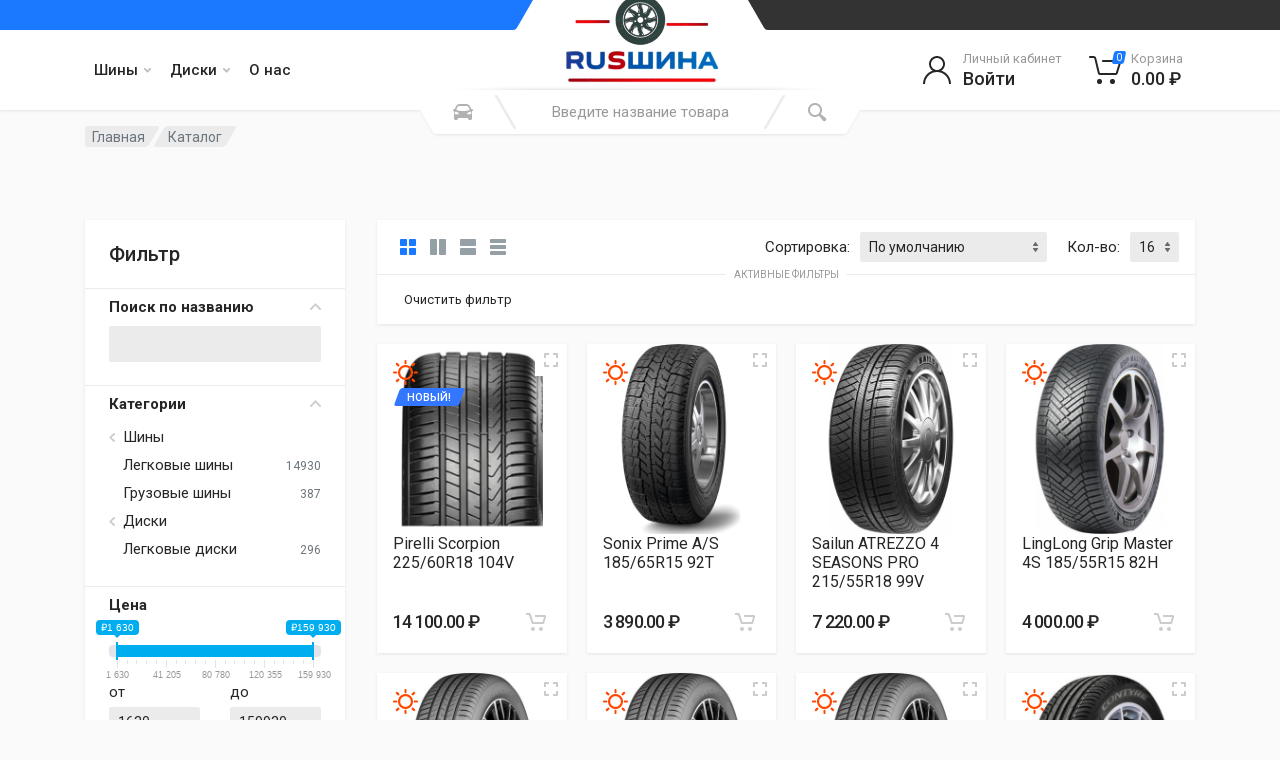

--- FILE ---
content_type: text/html; charset=UTF-8
request_url: https://russhina36.ru/catalog/3210
body_size: 20938
content:

    <!DOCTYPE html>
    <html lang="ru-RU" dir="ltr">

    <head>
        <meta charset="UTF-8">
        <meta name="viewport" content="width=device-width, initial-scale=1">
        <meta name="format-detection" content="telephone=no">
        <meta name="image" content="https://s3.timeweb.com/cr81929-russhina-36/logo_new.png"
        <link rel="canonical" href="https://russhina36.ru/catalog/3210">
        <meta property="og:type" content="website">
        <meta property="og:title" content="Русшина36">
        <meta property="og:description" content="Интернет-магазин шин и дисков в Воронеже">
        <meta property="og:image" content="https://s3.timeweb.com/cr81929-russhina-36/logo_new.png">
        <meta property="og:url" content="https://russhina36.ru/">

        <link rel="preconnect" href="//fonts.googleapis.com">
        <link rel="preconnect" href="//cdnjs.cloudflare.com">
        <link rel="preconnect" href="//google-analytics.com">
        <link rel="preconnect" href="//mc.yandex.ru">
        <link rel="preconnect" href="//www.googletagmanager.com">

        <link rel="apple-touch-icon" sizes="180x180" href="https://s3.timeweb.com/cr81929-russhina-36/logo_new.png">
        <link rel="icon" type="image/png" sizes="32x32" href="https://s3.timeweb.com/cr81929-russhina-36/logo_new.png">
        <link rel="icon" type="image/png" sizes="16x16" href="https://s3.timeweb.com/cr81929-russhina-36/logo_new.png">
        <link rel="mask-icon" href="https://s3.timeweb.com/cr81929-russhina-36/logo_new.png" color="#5c8591">
        <meta name="yandex-verification" content="0295559493346dae"/>
        <!-- Yandex.Metrika counter -->
        <script type="text/javascript">
            (function (m, e, t, r, i, k, a) {
                m[i] = m[i] || function () {
                    (m[i].a = m[i].a || []).push(arguments)
                };
                m[i].l = 1 * new Date();
                for (var j = 0; j < document.scripts.length; j++) {
                    if (document.scripts[j].src === r) {
                        return;
                    }
                }
                k = e.createElement(t), a = e.getElementsByTagName(t)[0], k.async = 1, k.src = r, a.parentNode.insertBefore(k, a)
            })
            (window, document, "script", "https://mc.yandex.ru/metrika/tag.js", "ym");

            ym(69592723, "init", {
                clickmap: true,
                trackLinks: true,
                accurateTrackBounce: true
            });
        </script>
        <noscript>
            <div><img src="https://mc.yandex.ru/watch/69592723" style="position:absolute; left:-9999px;" alt=""/></div>
        </noscript>
        <!-- /Yandex.Metrika counter -->

        <!-- Google tag (gtag.js) -->
        <script async src="https://www.googletagmanager.com/gtag/js?id=G-F4PJ2L8GWZ"></script>
        <script>
            window.dataLayer = window.dataLayer || [];

            function gtag() {
                dataLayer.push(arguments);
            }

            gtag('js', new Date());

            gtag('config', 'G-F4PJ2L8GWZ');
        </script>
        <!-- fonts -->
        <link rel="stylesheet" href="https://fonts.googleapis.com/css?family=Roboto:400,400i,500,500i,700,700i">
        <!-- css -->
                        <title>Каталог</title>
        <meta name="csrf-param" content="_csrf-frontend">
<meta name="csrf-token" content="mb0P_T4cVL_VL78_bLw1n0kr10ro7yq5QQ0z3mUX64ig2mWJe18tyYB97hI8xgbLJE2_OIWeGvImaQqzEHCu3Q==">

<link type="image/svg" href="/favicon.svg" rel="icon">
<link href="/assets/aa3916f8/css/bootstrap.css" rel="stylesheet">
<link href="/assets/282408b7/css/ion.rangeSlider.min.css" rel="stylesheet">
<link href="/assets/489dd974/css/select2.css" rel="stylesheet">
<link href="/assets/7ae944ea/css/select2-addl.css" rel="stylesheet">
<link href="/assets/7ae944ea/css/select2-material.css" rel="stylesheet">
<link href="/assets/c9ffdc07/css/kv-widgets.css" rel="stylesheet">
<link href="/assets/32c127e1/css/all.min.css" rel="stylesheet">
<link href="/assets/32c127e1/css/fontawesome.min.css" rel="stylesheet">
<link href="/assets/7ff02d00/font-icons.css" rel="stylesheet">
<link href="/assets/e42d6f5f/bootstrap/css/bootstrap.css" rel="stylesheet">
<link href="/assets/e42d6f5f/owl-carousel/assets/owl.carousel.min.css" rel="stylesheet">
<link href="/assets/e42d6f5f/select2/css/select2.min.css" rel="stylesheet">
<link href="/redparts/css/style.css" rel="stylesheet">
<link href="/redparts/css/lightbox.css" rel="stylesheet">
<link href="/redparts/css/style.header-spaceship-variant-one.css" rel="stylesheet">
<link href="/redparts/css/style.mobile-header-variant-one.css" rel="stylesheet">
<script>window.s2options_e46e5ba9 = {"themeCss":".select2-container--material","sizeCss":"","doReset":true,"doToggle":true,"doOrder":false};
window.select2_e90b9dcf = {"allowClear":true,"theme":"material","width":"100%","placeholder":"Выберите бренд(ы)","language":"ru-RU"};
</script>    </head>

    <body>
        <!-- site -->
    <div class="site">

        <!-- site__mobile-header -->
        
<header class="site__mobile-header">
    <div class="mobile-header">
        <div class="container">
            <div class="mobile-header__body">
                <button class="mobile-header__menu-button" type="button">
                    <svg width="18px" height="14px">
                        <path d="M-0,8L-0,6L18,6L18,8L-0,8ZM-0,-0L18,-0L18,2L-0,2L-0,-0ZM14,14L-0,14L-0,12L14,12L14,14Z"/>
                    </svg>
                </button>
                <a class="mobile-header__logo" href="">
                    <!-- mobile-logo -->
                    <img src="https://s3.timeweb.com/cr81929-russhina-36/logo_new.png" alt="image format svg" width="100"/>
                    <!-- mobile-logo / end -->
                </a>
                <div class="mobile-header__search mobile-search">
                    <form id="w4" class="mobile-search__body" action="catalog" method="POST">
<input type="hidden" name="_csrf-frontend" value="mb0P_T4cVL_VL78_bLw1n0kr10ro7yq5QQ0z3mUX64ig2mWJe18tyYB97hI8xgbLJE2_OIWeGvImaQqzEHCu3Q==">                    <input class="mobile-search__input" name="text" type="text" placeholder="Введите название товара">
                    <!--                        -->                    <button type="submit" class="mobile-search__button mobile-search__button--search">
                        <svg width="20" height="20">
                            <path d="M19.2,17.8c0,0-0.2,0.5-0.5,0.8c-0.4,0.4-0.9,0.6-0.9,0.6s-0.9,0.7-2.8-1.6c-1.1-1.4-2.2-2.8-3.1-3.9C10.9,14.5,9.5,15,8,15
	c-3.9,0-7-3.1-7-7s3.1-7,7-7s7,3.1,7,7c0,1.5-0.5,2.9-1.3,4c1.1,0.8,2.5,2,4,3.1C20,16.8,19.2,17.8,19.2,17.8z M8,3C5.2,3,3,5.2,3,8
	c0,2.8,2.2,5,5,5c2.8,0,5-2.2,5-5C13,5.2,10.8,3,8,3z"/>
                        </svg>
                    </button>
                    <button type="button" class="mobile-search__button mobile-search__button--close">
                        <svg width="20" height="20">
                            <path d="M16.7,16.7L16.7,16.7c-0.4,0.4-1,0.4-1.4,0L10,11.4l-5.3,5.3c-0.4,0.4-1,0.4-1.4,0l0,0c-0.4-0.4-0.4-1,0-1.4L8.6,10L3.3,4.7
	c-0.4-0.4-0.4-1,0-1.4l0,0c0.4-0.4,1-0.4,1.4,0L10,8.6l5.3-5.3c0.4-0.4,1-0.4,1.4,0l0,0c0.4,0.4,0.4,1,0,1.4L11.4,10l5.3,5.3
	C17.1,15.7,17.1,16.3,16.7,16.7z"/>
                        </svg>
                    </button>
                    <div class="mobile-search__field"></div>
                    </form>                </div>
                <div class="mobile-header__indicators">
                    <div class="mobile-indicator mobile-indicator--search d-md-none">
                        <button type="button" class="mobile-indicator__button">
                                    <span class="mobile-indicator__icon"><svg width="20" height="20">
                                            <path d="M19.2,17.8c0,0-0.2,0.5-0.5,0.8c-0.4,0.4-0.9,0.6-0.9,0.6s-0.9,0.7-2.8-1.6c-1.1-1.4-2.2-2.8-3.1-3.9C10.9,14.5,9.5,15,8,15
	c-3.9,0-7-3.1-7-7s3.1-7,7-7s7,3.1,7,7c0,1.5-0.5,2.9-1.3,4c1.1,0.8,2.5,2,4,3.1C20,16.8,19.2,17.8,19.2,17.8z M8,3C5.2,3,3,5.2,3,8
	c0,2.8,2.2,5,5,5c2.8,0,5-2.2,5-5C13,5.2,10.8,3,8,3z"/>
                                        </svg>
                                    </span>
                        </button>
                    </div>
                    <div class="mobile-indicator d-none d-md-block">
                        <a class="mobile-indicator__button" href="https://russhina36.ru/shop/catalog/login"><span class="mobile-indicator__icon"><svg width="20" height="20"><path d="M20,20h-2c0-4.4-3.6-8-8-8s-8,3.6-8,8H0c0-4.2,2.6-7.8,6.3-9.3C4.9,9.6,4,7.9,4,6c0-3.3,2.7-6,6-6s6,2.7,6,6c0,1.9-0.9,3.6-2.3,4.7C17.4,12.2,20,15.8,20,20z M14,6c0-2.2-1.8-4-4-4S6,3.8,6,6s1.8,4,4,4S14,8.2,14,6z"/></svg></span></a>                    </div>
                    <div class="mobile-indicator d-none d-md-block">
                        <a href="https://russhina36.ru/cabinet/wishlist" class="mobile-indicator__button">
                                    <span class="mobile-indicator__icon">
                                        <svg width="20" height="20">
                                            <path d="M14,3c2.2,0,4,1.8,4,4c0,4-5.2,10-8,10S2,11,2,7c0-2.2,1.8-4,4-4c1,0,1.9,0.4,2.7,1L10,5.2L11.3,4C12.1,3.4,13,3,14,3 M14,1
	c-1.5,0-2.9,0.6-4,1.5C8.9,1.6,7.5,1,6,1C2.7,1,0,3.7,0,7c0,5,6,12,10,12s10-7,10-12C20,3.7,17.3,1,14,1L14,1z"/>
                                        </svg>
                                    </span>
                        </a>
                    </div>
                    <div class="mobile-indicator">
                        
<a href="https://russhina36.ru/shop/cart" class="mobile-indicator__button">
                                    <span class="mobile-indicator__icon">
                                        <svg width="20" height="20">
                                            <circle cx="7" cy="17" r="2"/>
                                            <circle cx="15" cy="17" r="2"/>
                                            <path d="M20,4.4V5l-1.8,6.3c-0.1,0.4-0.5,0.7-1,0.7H6.7c-0.4,0-0.8-0.3-1-0.7L3.3,3.9C3.1,3.3,2.6,3,2.1,3H0.4C0.2,3,0,2.8,0,2.6
	V1.4C0,1.2,0.2,1,0.4,1h2.5c1,0,1.8,0.6,2.1,1.6L5.1,3l2.3,6.8c0,0.1,0.2,0.2,0.3,0.2h8.6c0.1,0,0.3-0.1,0.3-0.2l1.3-4.4
	C17.9,5.2,17.7,5,17.5,5H9.4C9.2,5,9,4.8,9,4.6V3.4C9,3.2,9.2,3,9.4,3h9.2C19.4,3,20,3.6,20,4.4z"/>
                                        </svg>
                                        <span class="mobile-indicator__counter">0</span>
                                    </span>
</a>
                    </div>
                </div>
            </div>
        </div>
    </div>
</header>
        <!-- site__mobile-header / end -->

        <!-- site__header -->
        <header class="site__header">
    <div class="header">
        <div class="header__megamenu-area megamenu-area"></div>
        <div class="header__topbar-start-bg"></div>
        <div class="header__topbar-start">
            <div class="topbar topbar--spaceship-start">
                <div class="topbar__item-text d-none d-xxl-flex"><a href="tel:8-473-207-10-25" class="text-white"><i
                                class="fa fa-phone"></i> 8(473)207-10-25</a></div>
            </div>
        </div>
        <div class="header__topbar-end-bg"></div>
        <div class="header__topbar-end">
            <div class="topbar topbar--spaceship-end">
                <div class="topbar__item-text d-none d-xxl-flex">
                                    </div>
            </div>
        </div>
        <div class="header__navbar">
    <!--    -->    <div class="header__navbar-menu">
        <div class="main-menu">
            <ul class="main-menu__list">
                                        <li class="main-menu__item main-menu__item--submenu--menu main-menu__item--has-submenu">
                            <div class="main-menu__link">
                                Шины                                <svg width="7px" height="5px">
                                    <path d="M0.280,0.282 C0.645,-0.084 1.238,-0.077 1.596,0.297 L3.504,2.310 L5.413,0.297 C5.770,-0.077 6.363,-0.084 6.728,0.282 C7.080,0.634 7.088,1.203 6.746,1.565 L3.504,5.007 L0.262,1.565 C-0.080,1.203 -0.072,0.634 0.280,0.282 Z"/>
                                </svg>
                            </div>
                                                            <div class="main-menu__submenu">
                                    <ul class="menu">
                                                                                    <li class="menu__item">
                                                <a class="menu__link" href="https://russhina36.ru/shop/catalog?category=2">Легковые шины</a>                                            </li>
                                                                                    <li class="menu__item">
                                                <a class="menu__link" href="https://russhina36.ru/shop/catalog?category=13">Грузовые шины</a>                                            </li>
                                                                            </ul>
                                </div>
                                                    </li>
                                                            <li class="main-menu__item main-menu__item--submenu--menu main-menu__item--has-submenu">
                            <div class="main-menu__link">
                                Диски                                <svg width="7px" height="5px">
                                    <path d="M0.280,0.282 C0.645,-0.084 1.238,-0.077 1.596,0.297 L3.504,2.310 L5.413,0.297 C5.770,-0.077 6.363,-0.084 6.728,0.282 C7.080,0.634 7.088,1.203 6.746,1.565 L3.504,5.007 L0.262,1.565 C-0.080,1.203 -0.072,0.634 0.280,0.282 Z"/>
                                </svg>
                            </div>
                                                            <div class="main-menu__submenu">
                                    <ul class="menu">
                                                                                    <li class="menu__item">
                                                <a class="menu__link" href="https://russhina36.ru/shop/catalog?category=15">Легковые диски</a>                                            </li>
                                                                            </ul>
                                </div>
                                                    </li>
                                                            <li class="main-menu__item main-menu__item--submenu--menu">
                            <a class="main-menu__link" href="https://russhina36.ru/contact">О нас</a>                        </li>
                                                </ul>
        </div>
    </div>
</div>
        <div class="header__logo">
            <a href="/" class="logo">

                <div class="logo__image">
                    <!-- logo -->
                    <img src="https://s3.timeweb.com/cr81929-russhina-36/logo_new.png" width="175">
                    <!-- logo / end -->
                </div>
            </a>
        </div>
        
    <div class="header__search">
        <div class="search">
            <form id="w7" class="search__body" action="/shop/catalog/filter" method="GET">            <div class="search__shadow"></div>
            <input id="search__input" class="search__input" name="text" type="text"
                   placeholder="Введите название товара">
            <div class="search__button search__button--start">
                                <span class="search__button-icon"><svg width="20" height="20">
                                        <path d="M6.6,2c2,0,4.8,0,6.8,0c1,0,2.9,0.8,3.6,2.2C17.7,5.7,17.9,7,18.4,7C20,7,20,8,20,8v1h-1v7.5c0,0.8-0.7,1.5-1.5,1.5h-1
	c-0.8,0-1.5-0.7-1.5-1.5V16H5v0.5C5,17.3,4.3,18,3.5,18h-1C1.7,18,1,17.3,1,16.5V16V9H0V8c0,0,0.1-1,1.6-1C2.1,7,2.3,5.7,3,4.2
	C3.7,2.8,5.6,2,6.6,2z M13.3,4H6.7c-0.8,0-1.4,0-2,0.7c-0.5,0.6-0.8,1.5-1,2C3.6,7.1,3.5,7.9,3.7,8C4.5,8.4,6.1,9,10,9
	c4,0,5.4-0.6,6.3-1c0.2-0.1,0.2-0.8,0-1.2c-0.2-0.4-0.5-1.5-1-2C14.7,4,14.1,4,13.3,4z M4,10c-0.4-0.3-1.5-0.5-2,0
	c-0.4,0.4-0.4,1.6,0,2c0.5,0.5,4,0.4,4,0C6,11.2,4.5,10.3,4,10z M14,12c0,0.4,3.5,0.5,4,0c0.4-0.4,0.4-1.6,0-2c-0.5-0.5-1.3-0.3-2,0
	C15.5,10.2,14,11.3,14,12z"/>
                                    </svg>
                                </span>
                <span class="search__button-title">Select Vehicle</span>
            </div>
            <button type="submit" class="search__button search__button--end"><span class="search__button-icon"><svg width="20" height="20">
                                        <path d="M19.2,17.8c0,0-0.2,0.5-0.5,0.8c-0.4,0.4-0.9,0.6-0.9,0.6s-0.9,0.7-2.8-1.6c-1.1-1.4-2.2-2.8-3.1-3.9C10.9,14.5,9.5,15,8,15
	c-3.9,0-7-3.1-7-7s3.1-7,7-7s7,3.1,7,7c0,1.5-0.5,2.9-1.3,4c1.1,0.8,2.5,2,4,3.1C20,16.8,19.2,17.8,19.2,17.8z M8,3C5.2,3,3,5.2,3,8
	c0,2.8,2.2,5,5,5c2.8,0,5-2.2,5-5C13,5.2,10.8,3,8,3z"/>
                                    </svg>
                                </span></button>            <div class="search__box"></div>
            <div class="search__decor">
                <div class="search__decor-start"></div>
                <div class="search__decor-end"></div>
            </div>
            <div id="search_container" class="search__dropdown search__dropdown--suggestions suggestions hide">
            </div>
            </form>        </div>
    </div>
        <div class="header__indicators">
            <div class="indicator indicator--trigger--click">
    <a href="https://russhina36.ru/login" class="indicator__button">
                            <span class="indicator__icon">
                                <svg width="32" height="32">
                                    <path d="M16,18C9.4,18,4,23.4,4,30H2c0-6.2,4-11.5,9.6-13.3C9.4,15.3,8,12.8,8,10c0-4.4,3.6-8,8-8s8,3.6,8,8c0,2.8-1.5,5.3-3.6,6.7
	C26,18.5,30,23.8,30,30h-2C28,23.4,22.6,18,16,18z M22,10c0-3.3-2.7-6-6-6s-6,2.7-6,6s2.7,6,6,6S22,13.3,22,10z"/>
                                </svg>
                            </span>
        <span class="indicator__title">Личный кабинет</span>
        <span class="indicator__value">Войти</span>
    </a>
    <div class="indicator__content">
        <div class="account-menu">
            <form id="login-form" class="account-menu__form" action="https://russhina36.ru/login" method="post">
<input type="hidden" name="_csrf-frontend" value="mb0P_T4cVL_VL78_bLw1n0kr10ro7yq5QQ0z3mUX64ig2mWJe18tyYB97hI8xgbLJE2_OIWeGvImaQqzEHCu3Q==">            <div class="account-menu__form-title">
                Войдите в свой аккаунт
            </div>
            <div class="form-group">
                <div class="form-group field-loginform-username required">
<label class="sr-only" for="loginform-username">Email</label>
<input type="text" id="loginform-username" class="form-control form-control-sm" name="LoginForm[username]" placeholder="Имя пользователя" aria-required="true">

<div class="invalid-feedback"></div>
</div>            </div>
            <div class="form-group">
                <label for="header-signin-password" class="sr-only">Пароль</label>
                <div class="account-menu__form-forgot">
                    <div class="form-group field-loginform-password required">

<input type="password" id="loginform-password" class="form-control form-control-sm" name="LoginForm[password]" placeholder="Пароль" aria-required="true">

<div class="invalid-feedback"></div>
</div>                    <a href="https://russhina36.ru/request-password-reset" class="account-menu__form-forgot-link">Забыли
                        пароль?</a>
                </div>
            </div>
            <div class="form-group">
                <div class="form-group field-loginform-rememberme">
<div class="custom-control custom-checkbox">
<input type="hidden" name="LoginForm[rememberMe]" value="0"><input type="checkbox" id="loginform-rememberme" class="custom-control-input" name="LoginForm[rememberMe]" value="1" checked>
<label class="custom-control-label" for="loginform-rememberme">Запомнить меня</label>
<div class="invalid-feedback"></div>

</div>
</div>            </div>
            <div class="form-group account-menu__form-button">
                <button type="submit" class="btn btn-primary btn-sm">Вход</button>            </div>
            <div class="account-menu__form-link">
                <a href="https://russhina36.ru/signup">Регистрация</a>
            </div>
            </form>        </div>
    </div>
</div>
            
<div class="indicator indicator--trigger--click">
    <a href="/shop/cart" class="indicator__button">
                            <span class="indicator__icon">
                                <svg width="32" height="32">
                                    <circle cx="10.5" cy="27.5" r="2.5"/>
                                    <circle cx="23.5" cy="27.5" r="2.5"/>
                                    <path d="M26.4,21H11.2C10,21,9,20.2,8.8,19.1L5.4,4.8C5.3,4.3,4.9,4,4.4,4H1C0.4,4,0,3.6,0,3s0.4-1,1-1h3.4C5.8,2,7,3,7.3,4.3
	l3.4,14.3c0.1,0.2,0.3,0.4,0.5,0.4h15.2c0.2,0,0.4-0.1,0.5-0.4l3.1-10c0.1-0.2,0-0.4-0.1-0.4C29.8,8.1,29.7,8,29.5,8H14
	c-0.6,0-1-0.4-1-1s0.4-1,1-1h15.5c0.8,0,1.5,0.4,2,1c0.5,0.6,0.6,1.5,0.4,2.2l-3.1,10C28.5,20.3,27.5,21,26.4,21z"/>
                                </svg>
                                <span class="indicator__counter">0</span>
                            </span>
        <span class="indicator__title">Корзина</span>
        <span class="indicator__value">0.00 ₽</span>
    </a>
    <div class="indicator__content">
        <div class="dropcart">
            <ul class="dropcart__list">
                            </ul>
            <div class="dropcart__totals">
                <table>
                    <tr>
                        <th>Итого:</th>
                        <td>0.00 ₽</td>
                    </tr>
                </table>
            </div>
            <div class="dropcart__actions">
                <a href="/shop/cart" class="btn btn-secondary">В корзину</a>
                <a href="/shop/checkout" class="btn btn-primary">Заказ</a>
            </div>
        </div>
    </div>
</div>
        </div>
    </div>
</header>
        <!-- site__header / end -->
        <!--        <div class="mt-5">-->
        <!--            <div class="alert alert-warning text-center" role="alert">-->
        <!--                <h4 class="alert-heading">Мы переехали!</h4>-->
        <!--                <p>Уважаемые клиенты! С 27.11.2023 г. компания "Русшина-Воронеж" находится по новому адресу:</p>-->
        <!--                <p class="mb-0"><b>г.Воронеж, ул. Землячки, д.21 ("ХимОптТорг")</b></p>-->
        <!--            </div>-->
        <!--        </div>-->
        <!-- site__body -->
        
    <div class="site__body">
    <div class="block-header block-header--has-breadcrumb block-header--has-title">
        <div class="container">
                        <div class="block-header__body">
                
<nav class="breadcrumb block-header__breadcrumb  pb-5" aria-label="breadcrumb"><ol id="w2" class="breadcrumb__list breadcrumb"><li class="breadcrumb__spaceship-safe-area" role="presentation"></li>
        <li class="breadcrumb__item breadcrumb__item--parent breadcrumb__item--first">
            <a class="breadcrumb__item-link" href="/">Главная</a>
        </li><li class="breadcrumb__item breadcrumb__item--current breadcrumb__item--last"
                            aria-current="page">
                           <span class="breadcrumb__item-link">Каталог</span>
                        </li>
                        <li class="breadcrumb__title-safe-area" role="presentation"></li></ol></nav>                                                    </div>
            </div>
        </div>

            <div class="block-split block-split--has-sidebar">
        <div class="container">
            <div class="block-split__row row no-gutters">
                <div class="block-split__item block-split__item-sidebar col-auto">
                    <div class="sidebar sidebar--offcanvas--mobile">
    <div class="sidebar__backdrop"></div>
    <div class="sidebar__body">
        <div class="sidebar__header">
            <div class="sidebar__title">Filters</div>
            <button class="sidebar__close" type="button">
                <svg width="12" height="12">
                    <path d="M10.8,10.8L10.8,10.8c-0.4,0.4-1,0.4-1.4,0L6,7.4l-3.4,3.4c-0.4,0.4-1,0.4-1.4,0l0,0c-0.4-0.4-0.4-1,0-1.4L4.6,6L1.2,2.6
	c-0.4-0.4-0.4-1,0-1.4l0,0c0.4-0.4,1-0.4,1.4,0L6,4.6l3.4-3.4c0.4-0.4,1-0.4,1.4,0l0,0c0.4,0.4,0.4,1,0,1.4L7.4,6l3.4,3.4
	C11.2,9.8,11.2,10.4,10.8,10.8z"/>
                </svg>
            </button>
        </div>
        <div class="sidebar__content">
            <div class="widget widget-filters widget-filters--offcanvas--mobile" data-collapse
                 data-collapse-opened-class="filter--opened">
                <div class="widget__header widget-filters__header">
                    <h4>Фильтр</h4>
                </div>
                <form id="filter" action="/shop/catalog/filter" method="get">                <div class="widget-filters__list">
                    <div class="widget-filters__item">
                        <div class="filter filter--opened" data-collapse-item>
                            <button type="button" class="filter__title" data-collapse-trigger>
                                Поиск по названию
                                <span class="filter__arrow"><svg width="12px" height="7px">
                                    <path d="M0.286,0.273 L0.286,0.273 C-0.070,0.629 -0.075,1.204 0.276,1.565 L5.516,6.993 L10.757,1.565 C11.108,1.204 11.103,0.629 10.747,0.273 L10.747,0.273 C10.385,-0.089 9.796,-0.086 9.437,0.279 L5.516,4.296 L1.596,0.279 C1.237,-0.086 0.648,-0.089 0.286,0.273 Z"/>
                                </svg></span>
                            </button>
                            <div class="filter__body" data-collapse-content>
                                <div class="filter__container">
                                    <div class="form-group field-text">

<input type="string" id="text" class="form-control" name="text">

<div class="invalid-feedback"></div>
</div>                                </div>
                            </div>
                        </div>
                    </div>
                    <div class="widget-filters__item">
                        <div class="filter filter--opened" data-collapse-item>
                            <button type="button" class="filter__title" data-collapse-trigger>
                                Категории
                                <span class="filter__arrow"><svg width="12px" height="7px">
                                    <path d="M0.286,0.273 L0.286,0.273 C-0.070,0.629 -0.075,1.204 0.276,1.565 L5.516,6.993 L10.757,1.565 C11.108,1.204 11.103,0.629 10.747,0.273 L10.747,0.273 C10.385,-0.089 9.796,-0.086 9.437,0.279 L5.516,4.296 L1.596,0.279 C1.237,-0.086 0.648,-0.089 0.286,0.273 Z"/>
                                </svg></span>
                            </button>
                            <div class="filter__body" data-collapse-content>
                                <div class="filter__container">
                                    <div class="filter-categories">
                                        <ul class="filter-categories__list">
                                                                                                                                            <li class="filter-categories__item filter-categories__item--parent ">
                                                    <span class="filter-categories__arrow"><svg width="6" height="9"><path
                                                                    d="M5.7,8.7L5.7,8.7c-0.4,0.4-0.9,0.4-1.3,0L0,4.5l4.4-4.2c0.4-0.4,0.9-0.3,1.3,0l0,0c0.4,0.4,0.4,1,0,1.3l-3,2.9l3,2.9C6.1,7.8,6.1,8.4,5.7,8.7z"/></svg></span>
                                                    Шины                                                    <div class="filter-categories__counter"></div>
                                                </li>
                                                                                                                                                                                        <li class="filter-categories__item filter-categories__item--child ">
                                                    <a class="category_input_trigger" data-value="2">Легковые шины</a>                                                    <div class="filter-categories__counter">14930</div>
                                                </li>
                                                                                                                                                                                        <li class="filter-categories__item filter-categories__item--child ">
                                                    <a class="category_input_trigger" data-value="13">Грузовые шины</a>                                                    <div class="filter-categories__counter">387</div>
                                                </li>
                                                                                                                                                                                        <li class="filter-categories__item filter-categories__item--parent ">
                                                    <span class="filter-categories__arrow"><svg width="6" height="9"><path
                                                                    d="M5.7,8.7L5.7,8.7c-0.4,0.4-0.9,0.4-1.3,0L0,4.5l4.4-4.2c0.4-0.4,0.9-0.3,1.3,0l0,0c0.4,0.4,0.4,1,0,1.3l-3,2.9l3,2.9C6.1,7.8,6.1,8.4,5.7,8.7z"/></svg></span>
                                                    Диски                                                    <div class="filter-categories__counter"></div>
                                                </li>
                                                                                                                                                                                        <li class="filter-categories__item filter-categories__item--child ">
                                                    <a class="category_input_trigger" data-value="15">Легковые диски</a>                                                    <div class="filter-categories__counter">296</div>
                                                </li>
                                                                                                                                </ul>
                                        <div class="form-group field-category_input">

<input type="hidden" id="category_input" class="form-control" name="category">

<div class="invalid-feedback"></div>
</div>                                    </div>
                                </div>
                            </div>
                        </div>
                    </div>
                    <div class="widget-filters__item">
                        <div class="filter__title">Цена</div>
                            <input class="range_13 p-3" id="price_filter">
    <div class="row">
        <div class="col-md-6">
            <div class="form-group field-price_from">
<label class="" for="price_from">от</label>
<input type="text" id="price_from" class="price-input-from form-control form-control-sm mb-2" name="price_from" placeholder="От">

<div class="invalid-feedback"></div>
</div>        </div>
        <div class="col-md-6">
            <div class="form-group field-price_to">
<label class="" for="price_to">до</label>
<input type="text" id="price_to" class="price-input-to form-control form-control-sm mb-2" name="price_to" placeholder="До">

<div class="invalid-feedback"></div>
</div>        </div>
    </div>

                        <div class="form-group field-on_sale">
<div class="custom-control custom-checkbox">
<input type="hidden" name="on_sale" value="0"><input type="checkbox" id="on_sale" class="custom-control-input" name="on_sale" value="1">
<label class="custom-control-label" for="on_sale">Акция</label>
<div class="invalid-feedback"></div>

</div>
</div>                    </div>
                    <div class="widget-filters__item">
                        <div class="filter filter--opened" data-collapse-item>
                            <button type="button" class="filter__title" data-collapse-trigger>
                                Бренд
                                <span class="filter__arrow"><svg width="12px" height="7px">
                                                                    <path d="M0.286,0.273 L0.286,0.273 C-0.070,0.629 -0.075,1.204 0.276,1.565 L5.516,6.993 L10.757,1.565 C11.108,1.204 11.103,0.629 10.747,0.273 L10.747,0.273 C10.385,-0.089 9.796,-0.086 9.437,0.279 L5.516,4.296 L1.596,0.279 C1.237,-0.086 0.648,-0.089 0.286,0.273 Z"/>
                                                                </svg></span>
                            </button>
                            <div class="filter__body" data-collapse-content>
                                <div class="filter__container">
                                    <div class="form-group field-brand">

<span id="parent-s2-togall-brand" style="display:none"><span id="s2-togall-brand" class="s2-togall-button s2-togall-select"><span class="s2-select-label"><i class="glyphicon glyphicon-unchecked"></i>Выбрать все</span><span class="s2-unselect-label"><i class="glyphicon glyphicon-check"></i>Отменить выбор</span></span></span><div class="kv-plugin-loading loading-brand">&nbsp;</div><input type="hidden" name="brand" value=""><select id="brand" class="form-control" name="brand[]" multiple size="4" data-s2-options="s2options_e46e5ba9" data-krajee-select2="select2_e90b9dcf" style="width: 100%; height: 1px; visibility: hidden;">
<option value="410">4GO</option>
<option value="680">ACCELERA</option>
<option value="527">Accelus</option>
<option value="122">Accuride</option>
<option value="218">Advance</option>
<option value="687">Advanti</option>
<option value="432">ADVANTI RACING</option>
<option value="196">Aeolus</option>
<option value="76">Aero</option>
<option value="402">AEZ</option>
<option value="470">AGATE</option>
<option value="308">ALCA</option>
<option value="414">ALCAR HYBRIDRAD</option>
<option value="397">ALCAR STAHLRAD (KFZ)</option>
<option value="63">Alcasta</option>
<option value="36">Altenzo</option>
<option value="57">Alutec</option>
<option value="197">Amberstone</option>
<option value="166">Amtel</option>
<option value="540">ANCHEE</option>
<option value="263">Annaite</option>
<option value="471">Antares</option>
<option value="80">Antera</option>
<option value="174">Aosen</option>
<option value="558">Aoteli</option>
<option value="144">Aplus</option>
<option value="681">ARDUZZA</option>
<option value="240">ARMSTRONG</option>
<option value="77">Arrivo</option>
<option value="673">Artmotion all seasons</option>
<option value="112">Asterro</option>
<option value="364">Atlander</option>
<option value="59">ATS</option>
<option value="544">Attar</option>
<option value="438">Autel</option>
<option value="434">Autogreen</option>
<option value="312">AUTOPROFI</option>
<option value="332">AUTOVIRAZH</option>
<option value="495">AVATYRE</option>
<option value="307">AVS</option>
<option value="313">Azard</option>
<option value="543">Barez</option>
<option value="194">BARRET</option>
<option value="254">BARS</option>
<option value="456">Barum</option>
<option value="69">BBS</option>
<option value="475">Better</option>
<option value="6">BF Goodrich</option>
<option value="310">BiBiCare</option>
<option value="508">BLACKHAWK</option>
<option value="518">Blackhawk (Sailun Group Co., LTD)</option>
<option value="172">Blacklion</option>
<option value="322">BORATEX</option>
<option value="61">Borbet</option>
<option value="286">Boto</option>
<option value="26">Bridgestone</option>
<option value="698">Brixton</option>
<option value="562">BTRW</option>
<option value="85">Buffalo</option>
<option value="311">C2R</option>
<option value="145">Cachland</option>
<option value="128">Carwel</option>
<option value="105">Centara</option>
<option value="221">Cetroc</option>
<option value="505">ChaoYang</option>
<option value="318">City-Up</option>
<option value="441">Comforser</option>
<option value="38">Compasal</option>
<option value="519">Constancy</option>
<option value="15">Continental</option>
<option value="255">CONTYRE</option>
<option value="693">Cooper</option>
<option value="97">Cordiant</option>
<option value="549">Cordiant Tunga</option>
<option value="165">CrossLeader</option>
<option value="67">CrossStreet</option>
<option value="509">CrossWind</option>
<option value="393">D&amp;P</option>
<option value="173">Delinte</option>
<option value="360">Delmax</option>
<option value="404">Dezent</option>
<option value="271">Diamondback</option>
<option value="403">Dotz</option>
<option value="413">DOTZ 4X4 STAHLRADER</option>
<option value="468">Double Coin</option>
<option value="497">DOUBLECOIN</option>
<option value="550">DOUBLEROAD</option>
<option value="42">Doublestar</option>
<option value="367">DrActive</option>
<option value="694">DRC</option>
<option value="19">Dunlop</option>
<option value="17">Dunlop JP</option>
<option value="272">Dynamo</option>
<option value="363">Ecovision</option>
<option value="115">Enkei</option>
<option value="405">Enzo</option>
<option value="147">Evergreen</option>
<option value="152">Falken</option>
<option value="213">Farroad</option>
<option value="337">Firemax</option>
<option value="171">Firestone</option>
<option value="72">Fondmetal</option>
<option value="309">FORRA</option>
<option value="252">Fortune</option>
<option value="198">Forward</option>
<option value="463">Forza</option>
<option value="58">FR replica</option>
<option value="431">Fronway</option>
<option value="199">Fulda</option>
<option value="659">GANZ</option>
<option value="257">GENERAL</option>
<option value="37">General Tire</option>
<option value="29">Gislaved</option>
<option value="44">GiTi</option>
<option value="535">GOLDEN CROWN</option>
<option value="462">Goldstone</option>
<option value="200">Good Traction(Омскшина)</option>
<option value="455">GoodNord</option>
<option value="201">Goodride</option>
<option value="191">Goodtrip</option>
<option value="18">Goodyear</option>
<option value="327">GRASS</option>
<option value="355">Greendragon</option>
<option value="435">Greentrac</option>
<option value="249">Grenlander</option>
<option value="336">GRIPMAX</option>
<option value="34">GT Radial</option>
<option value="153">HABILEAD</option>
<option value="356">HAIDA</option>
<option value="20">Hankook</option>
<option value="521">Hankook Laufenn</option>
<option value="84">Harp</option>
<option value="390">HARTUNG</option>
<option value="90">Hayes Lemmerz</option>
<option value="192">Headway</option>
<option value="149">HiFly</option>
<option value="446">Hilo</option>
<option value="696">HRE</option>
<option value="437">HUF</option>
<option value="52">iFree</option>
<option value="563">iFree Original</option>
<option value="690">iFree Uno</option>
<option value="662">Ifree Реплика</option>
<option value="466">Ikon Tyres</option>
<option value="334">ILINK</option>
<option value="427">Imperial</option>
<option value="248">Infinity</option>
<option value="121">Inforged</option>
<option value="551">Inroad</option>
<option value="478">JESSTIRE</option>
<option value="532">JK</option>
<option value="258">JOYROAD</option>
<option value="48">K&amp;K</option>
<option value="416">K7</option>
<option value="175">Kapsen</option>
<option value="689">KAVIR</option>
<option value="684">KAVIR TIRE</option>
<option value="516">KDW</option>
<option value="306">Kelly</option>
<option value="370">Keskin Tuning</option>
<option value="114">KFZ</option>
<option value="89">Khomen Wheels</option>
<option value="214">Kinforest</option>
<option value="231">Kingnate</option>
<option value="104">Kingstar</option>
<option value="123">Konig</option>
<option value="500">Kormetal</option>
<option value="16">Kormoran</option>
<option value="501">Kosei</option>
<option value="467">Kpatos</option>
<option value="389">KRONPRINZ</option>
<option value="141">Kumho</option>
<option value="421">Kustone</option>
<option value="553">LANDROCK</option>
<option value="163">Landsail</option>
<option value="472">Landspider</option>
<option value="341">Lanvigator</option>
<option value="215">Lassa</option>
<option value="148">Laufenn</option>
<option value="325">LAVR</option>
<option value="203">LEAO</option>
<option value="50">LegeArtis</option>
<option value="49">LegeArtis Concept</option>
<option value="111">LegeArtis CT</option>
<option value="408">Legeartis Optima</option>
<option value="143">LingLong</option>
<option value="522">LingLong Leao</option>
<option value="423">Lizardo</option>
<option value="299">Long March</option>
<option value="270">LONGTRAXX</option>
<option value="451">LONGWAY</option>
<option value="51">LS</option>
<option value="92">LS FlowForming</option>
<option value="195">LS Forged</option>
<option value="368">Magnetto</option>
<option value="498">MAGNUM</option>
<option value="64">MAK</option>
<option value="371">MAM Felgen</option>
<option value="25">Marshal</option>
<option value="554">Massimo</option>
<option value="688">MAXTREK</option>
<option value="32">Maxxis</option>
<option value="216">Mazzini</option>
<option value="354">Mazzini Tyres</option>
<option value="425">Mefro Wheels</option>
<option value="110">Megami</option>
<option value="424">Megarun</option>
<option value="538">MERSANA</option>
<option value="3">Michelin</option>
<option value="39">Mickey Thompson</option>
<option value="366">Mileking</option>
<option value="150">MINERVA</option>
<option value="480">MIRAGE</option>
<option value="453">Miteras</option>
<option value="517">Mobis</option>
<option value="376">MOMO</option>
<option value="380">MOMO SUV</option>
<option value="81">MSW</option>
<option value="73">N2O</option>
<option value="103">Nankang</option>
<option value="2">Neo</option>
<option value="473">Nereus</option>
<option value="22">Nexen</option>
<option value="82">Next</option>
<option value="401">Nitro</option>
<option value="30">Nitto</option>
<option value="430">NO NAME</option>
<option value="204">Normaks</option>
<option value="324">NORPLAST</option>
<option value="289">Nortec (АШК)</option>
<option value="323">NovLine</option>
<option value="68">NZ</option>
<option value="534">O`Green</option>
<option value="220">O&#039;Green</option>
<option value="41">Onyx</option>
<option value="686">OPALS</option>
<option value="439">ORANGE</option>
<option value="394">Original</option>
<option value="419">Original Specification</option>
<option value="108">ORW (Off Road Wheels)</option>
<option value="206">Otani</option>
<option value="43">Ovation</option>
<option value="66">OZ</option>
<option value="406">OZ Racing</option>
<option value="504">PA</option>
<option value="496">PACE</option>
<option value="75">PDW</option>
<option value="185">Petlas</option>
<option value="189">Pharos</option>
<option value="4">Pirelli</option>
<option value="523">Pirelli Amtel</option>
<option value="161">Powertrac</option>
<option value="420">Premium Series</option>
<option value="479">PremiumSeries</option>
<option value="529">PrImetrac</option>
<option value="675">PRINX</option>
<option value="126">Proma</option>
<option value="429">PS</option>
<option value="316">PSV</option>
<option value="62">Race Ready</option>
<option value="459">Race Ready Technology</option>
<option value="146">Rapid</option>
<option value="353">Razi</option>
<option value="447">RC Racing</option>
<option value="130">Remain</option>
<option value="666">Renault</option>
<option value="47">Replay</option>
<option value="180">Replica</option>
<option value="118">Replica FR</option>
<option value="398">Replica H</option>
<option value="399">Replica OS</option>
<option value="275">REPLICA TD</option>
<option value="279">REPLICA TD Special Series</option>
<option value="377">RepliKey</option>
<option value="60">Rial</option>
<option value="557">Riostone</option>
<option value="663">Road WIZ</option>
<option value="250">Roadboss</option>
<option value="217">Roadcruza</option>
<option value="503">Roadking</option>
<option value="106">Roadmarch</option>
<option value="207">Roadshine</option>
<option value="151">Roadstone</option>
<option value="477">ROADX</option>
<option value="674">RockBlade</option>
<option value="142">Rosava</option>
<option value="499">ROTALLA</option>
<option value="208">Royal Black</option>
<option value="125">RPLC</option>
<option value="411">RPLC-Wheels</option>
<option value="87">RST</option>
<option value="319">RUIFULAI</option>
<option value="326">RunWay</option>
<option value="117">RW</option>
<option value="383">RЕPLIKEY</option>
<option value="512">SAFECESS</option>
<option value="450">SAFERICH</option>
<option value="107">Sailun</option>
<option value="691">Sailun RoadX</option>
<option value="219">Samson</option>
<option value="160">SATOYA</option>
<option value="45">Sava</option>
<option value="78">SDT</option>
<option value="502">SEMPERIT</option>
<option value="536">SICURO</option>
<option value="329">Siger</option>
<option value="547">SIMPECO</option>
<option value="317">Sintec</option>
<option value="314">SKYBEAR</option>
<option value="365">Sonix</option>
<option value="320">SRTK</option>
<option value="476">SRW</option>
<option value="667">SSW</option>
<option value="426">Stark</option>
<option value="260">STARMAXX</option>
<option value="560">Steel Wheels</option>
<option value="83">Steger</option>
<option value="458">Sumaxx</option>
<option value="40">Sunfull</option>
<option value="384">Sunrise</option>
<option value="469">Sunrise (SRW)</option>
<option value="461">SUNWIDE</option>
<option value="428">Superia</option>
<option value="129">Swortech</option>
<option value="209">Taitong</option>
<option value="440">Taurus</option>
<option value="222">TBBtires</option>
<option value="65">Tech Line</option>
<option value="668">TechLine</option>
<option value="444">Three A</option>
<option value="211">Three-A</option>
<option value="99">Tigar</option>
<option value="120">Top Driver</option>
<option value="412">Top Driver S-series</option>
<option value="658">TOPU (SRW)</option>
<option value="506">Torero</option>
<option value="548">Tornado (Advance Holdings)</option>
<option value="184">TORQUE</option>
<option value="253">Tourador</option>
<option value="28">Toyo</option>
<option value="266">TRACMAX</option>
<option value="670">TRAZANO</option>
<option value="56">Trebl</option>
<option value="35">Triangle</option>
<option value="187">TYREX</option>
<option value="226">TYREX ALL STEEL</option>
<option value="267">UNICOIN</option>
<option value="436">Unigrip</option>
<option value="542">UNISTAR</option>
<option value="415">Vector</option>
<option value="55">Venti</option>
<option value="545">Vglory</option>
<option value="193">VIANOR</option>
<option value="11">Viatti</option>
<option value="555">VINMAX</option>
<option value="277">VISSOL</option>
<option value="692">VITOUR</option>
<option value="507">VITOURNEO</option>
<option value="442">VITTOS</option>
<option value="303">Voltyre</option>
<option value="697">Vorsteiner</option>
<option value="695">Vossen (Реплика)</option>
<option value="33">Vredestein</option>
<option value="474">Wanda</option>
<option value="520">Warrior</option>
<option value="528">Warrior (Double Coin Holdings)</option>
<option value="682">WATERFALL</option>
<option value="181">Westlake</option>
<option value="418">Wheels UP</option>
<option value="268">WINDFORCE</option>
<option value="452">Windpower</option>
<option value="433">WINRUN</option>
<option value="288">WONDERLAND</option>
<option value="514">Worcraft</option>
<option value="113">WSP Italy</option>
<option value="70">X-Race</option>
<option value="375">X&#039;trike</option>
<option value="525">Xtrike</option>
<option value="526">XtrikeRST</option>
<option value="71">Yamato</option>
<option value="400">Yamato Samurai</option>
<option value="409">Yamato Segun</option>
<option value="539">YAZD</option>
<option value="74">Yokatta</option>
<option value="24">Yokohama</option>
<option value="54">YST</option>
<option value="395">YZ</option>
<option value="391">Zepp</option>
<option value="524">ZEPP 4х4</option>
<option value="154">ZETA</option>
<option value="331">АвтоDело</option>
<option value="162">АЛТАЙШИНА</option>
<option value="486">АМТЕЛ</option>
<option value="330">АНТЕЙ</option>
<option value="100">Белшина</option>
<option value="388">Вектор</option>
<option value="232">Волж.ШЗ</option>
<option value="158">Волжская</option>
<option value="269">Волтайр</option>
<option value="168">Волтайр-Пром</option>
<option value="457">ВШЗ</option>
<option value="333">Вымпел</option>
<option value="109">ГАЗ</option>
<option value="315">ГЛАВДОР</option>
<option value="660">Евразиа ТАПО</option>
<option value="91">Евродиск</option>
<option value="640">КАМАЗ</option>
<option value="242">Келли</option>
<option value="372">КиК Серия Premium</option>
<option value="369">КиК Серия Реплика</option>
<option value="281">КиКРеплика</option>
<option value="445">Кировский Ш/З</option>
<option value="285">Китай</option>
<option value="262">КШЗ</option>
<option value="494">Максис</option>
<option value="493">Маршал</option>
<option value="265">МОНОЛИТ</option>
<option value="559">Н.Новгород</option>
<option value="98">НШЗ</option>
<option value="212">Омскшина</option>
<option value="244">Ориум</option>
<option value="392">Прома</option>
<option value="561">РIRELLI</option>
<option value="489">Роудстоун</option>
<option value="53">Скад</option>
<option value="672">СКАД Premium</option>
<option value="661">СКАД Premium Series</option>
<option value="280">СКАДРеплика</option>
<option value="491">Тайгер</option>
<option value="86">ТЗСК</option>
<option value="237">Файрстоун</option>
<option value="678">Фалкен</option>
<option value="677">Фредештайн</option>
<option value="245">Фулда</option>
<option value="227">ЦМК Ярославль</option>
<option value="328">Ярпена</option>
<option value="186">ЯШЗ</option>
</select>

<div class="invalid-feedback"></div>
</div>                                </div>
                            </div>
                        </div>
                    </div>
                                                        </div>
                <div class="widget-filters__actions d-flex">
                    <input type="hidden" id="remove_input" name="remove">                    <button type="submit" class="btn btn-primary btn-sm">Применить</button>                    <button type="button" class="btn btn-secondary btn-sm" href="https://russhina36.ru/catalog">Сброс</button>                </div>
                </form>            </div>

                    </div>
    </div>
</div>                </div>
                <div class="block-split__item block-split__item-content col-auto">
                    <div class="block">
                        <div class="products-view">
                            <div class="products-view__options view-options view-options--offcanvas--mobile">
                                <div class="view-options__body">
                                    <button type="button" class="view-options__filters-button filters-button">
                                                <span class="filters-button__icon"><svg width="16" height="16">
                                                        <path d="M7,14v-2h9v2H7z M14,7h2v2h-2V7z M12.5,6C12.8,6,13,6.2,13,6.5v3c0,0.3-0.2,0.5-0.5,0.5h-2
	C10.2,10,10,9.8,10,9.5v-3C10,6.2,10.2,6,10.5,6H12.5z M7,2h9v2H7V2z M5.5,5h-2C3.2,5,3,4.8,3,4.5v-3C3,1.2,3.2,1,3.5,1h2
	C5.8,1,6,1.2,6,1.5v3C6,4.8,5.8,5,5.5,5z M0,2h2v2H0V2z M9,9H0V7h9V9z M2,14H0v-2h2V14z M3.5,11h2C5.8,11,6,11.2,6,11.5v3
	C6,14.8,5.8,15,5.5,15h-2C3.2,15,3,14.8,3,14.5v-3C3,11.2,3.2,11,3.5,11z"/>
                                                    </svg>
                                                </span>
                                        <span class="filters-button__title">Фильтр</span>
                                        <span class="filters-button__counter">0</span>
                                    </button>
                                    
    <div class="view-options__layout layout-switcher">
        <div class="layout-switcher__list">
            <button type="button" class="layout-switcher__button" data-layout="grid" data-with-features="false">
                <svg width="16" height="16">
                    <path d="M15.2,16H9.8C9.4,16,9,15.6,9,15.2V9.8C9,9.4,9.4,9,9.8,9h5.4C15.6,9,16,9.4,16,9.8v5.4C16,15.6,15.6,16,15.2,16z M15.2,7
	H9.8C9.4,7,9,6.6,9,6.2V0.8C9,0.4,9.4,0,9.8,0h5.4C15.6,0,16,0.4,16,0.8v5.4C16,6.6,15.6,7,15.2,7z M6.2,16H0.8
	C0.4,16,0,15.6,0,15.2V9.8C0,9.4,0.4,9,0.8,9h5.4C6.6,9,7,9.4,7,9.8v5.4C7,15.6,6.6,16,6.2,16z M6.2,7H0.8C0.4,7,0,6.6,0,6.2V0.8
	C0,0.4,0.4,0,0.8,0h5.4C6.6,0,7,0.4,7,0.8v5.4C7,6.6,6.6,7,6.2,7z"/>
                </svg>
            </button>
            <button type="button" class="layout-switcher__button" data-layout="grid" data-with-features="true">
                <svg width="16" height="16">
                    <path d="M16,0.8v14.4c0,0.4-0.4,0.8-0.8,0.8H9.8C9.4,16,9,15.6,9,15.2V0.8C9,0.4,9.4,0,9.8,0l5.4,0C15.6,0,16,0.4,16,0.8z M7,0.8
	v14.4C7,15.6,6.6,16,6.2,16H0.8C0.4,16,0,15.6,0,15.2L0,0.8C0,0.4,0.4,0,0.8,0l5.4,0C6.6,0,7,0.4,7,0.8z"/>
                </svg>
            </button>
            <button type="button" class="layout-switcher__button" data-layout="list" data-with-features="false">
                <svg width="16" height="16">
                    <path d="M15.2,16H0.8C0.4,16,0,15.6,0,15.2V9.8C0,9.4,0.4,9,0.8,9h14.4C15.6,9,16,9.4,16,9.8v5.4C16,15.6,15.6,16,15.2,16z M15.2,7
	H0.8C0.4,7,0,6.6,0,6.2V0.8C0,0.4,0.4,0,0.8,0h14.4C15.6,0,16,0.4,16,0.8v5.4C16,6.6,15.6,7,15.2,7z"/>
                </svg>
            </button>
            <button type="button" class="layout-switcher__button" data-layout="table" data-with-features="false">
                <svg width="16" height="16">
                    <path d="M15.2,16H0.8C0.4,16,0,15.6,0,15.2v-2.4C0,12.4,0.4,12,0.8,12h14.4c0.4,0,0.8,0.4,0.8,0.8v2.4C16,15.6,15.6,16,15.2,16z
	 M15.2,10H0.8C0.4,10,0,9.6,0,9.2V6.8C0,6.4,0.4,6,0.8,6h14.4C15.6,6,16,6.4,16,6.8v2.4C16,9.6,15.6,10,15.2,10z M15.2,4H0.8
	C0.4,4,0,3.6,0,3.2V0.8C0,0.4,0.4,0,0.8,0h14.4C15.6,0,16,0.4,16,0.8v2.4C16,3.6,15.6,4,15.2,4z"/>
                </svg>
            </button>
        </div>
    </div>                                    <div class="view-options__legend">
                                    </div>
                                    <div class="view-options__spring"></div>
                                    <div class="view-options__select text-nowrap">
                                        <label for="view-option-sort">Сортировка:</label>
                                        <select id="view-option-sort" class="form-control form-control-sm" name=""
                                                onchange="location = this.value">
                                                                                                                                        <option
                                                        value="https://russhina36.ru/catalog/3210"
                                                     selected="selected"                                                 >
                                                    По умолчанию                                                </option>
                                                                                            <option
                                                        value="https://russhina36.ru/catalog/3210?sort=name"
                                                                                                    >
                                                    Имя (по возрастанию)                                                </option>
                                                                                            <option
                                                        value="https://russhina36.ru/catalog/3210?sort=-name"
                                                                                                    >
                                                    Имя (по убыванию)                                                </option>
                                                                                            <option
                                                        value="https://russhina36.ru/catalog/3210?sort=price"
                                                                                                    >
                                                    Цена (по возрастанию)                                                </option>
                                                                                            <option
                                                        value="https://russhina36.ru/catalog/3210?sort=-price"
                                                                                                    >
                                                    Цена (по убыванию)                                                </option>
                                                                                    </select>
                                    </div>
                                    <div class="view-options__select text-nowrap">
                                        <label for="view-option-limit">Кол-во:</label>
                                        <select id="view-option-limit" class="form-control form-control-sm" name=""
                                                onchange="location = this.value">
                                                                                                                                        <option
                                                        value="https://russhina36.ru/catalog/3210?per-page=16"
                                                     selected="selected"                                                 >
                                                    16                                                </option>
                                                                                            <option
                                                        value="https://russhina36.ru/catalog/3210?per-page=32"
                                                                                                    >
                                                    32                                                </option>
                                                                                            <option
                                                        value="https://russhina36.ru/catalog/3210?per-page=64"
                                                                                                    >
                                                    64                                                </option>
                                                                                    </select>
                                    </div>
                                </div>
                                <div class="view-options__body view-options__body--filters">
                                    <div class="view-options__label">Активные фильтры</div>
                                    <div class="applied-filters">
                                        <ul class="applied-filters__list">
                                                                                        <li class="applied-filters__item">
                                                <a class="filter_remove_trigger applied-filters__button applied-filters__button--clear" data-value="All">Очистить фильтр</a>                                            </li>
                                        </ul>
                                    </div>
                                </div>
                            </div>
                            <div class="products-view__list products-list products-list--grid--4" data-layout="grid"
                                 data-with-features="false">
                                <div class="products-list__head">
                                    <div class="products-list__column products-list__column--image">Изображение</div>
                                    <div class="products-list__column products-list__column--product">Наименование</div>
                                    <div class="products-list__column products-list__column--price">Цена</div>
                                </div>
                                <div class="products-list__content">
                                                                            
<div class="products-list__item">
    <div class="product-card">
        <div class="product-card__actions-list">
                            <button type="link" class="product-card__action product-grid__zoom" href="https://s3.timeweb.com/cr81929-russhina-36/photo_lib/cache/images/68686868686800/lightbox.jpg" data-lightbox="image-474679" aria-label="Увеличить изображение"><svg width="16" height="16">
                    <path d="M14,15h-4v-2h3v-3h2v4C15,14.6,14.6,15,14,15z M13,3h-3V1h4c0.6,0,1,0.4,1,1v4h-2V3z M6,3H3v3H1V2c0-0.6,0.4-1,1-1h4V3z
	 M3,13h3v2H2c-0.6,0-1-0.4-1-1v-4h2V13z"/>
                </svg></button>                        <button type="button" class="product-card__action product-card__action--wishlist" href="https://russhina36.ru/cabinet/wishlist/add?id=474679" disabled data-method="post" aria-label="Добавить в избранное"><svg width="16" height="16">
                    <path d="M13.9,8.4l-5.4,5.4c-0.3,0.3-0.7,0.3-1,0L2.1,8.4c-1.5-1.5-1.5-3.8,0-5.3C2.8,2.4,3.8,2,4.8,2s1.9,0.4,2.6,1.1L8,3.7
	l0.6-0.6C9.3,2.4,10.3,2,11.3,2c1,0,1.9,0.4,2.6,1.1C15.4,4.6,15.4,6.9,13.9,8.4z"/>
                </svg></button>        </div>
        <div class="product-card__image">
            <div class="image image--type--product">
                                    <a href="https://russhina36.ru/catalog/474679" class="image__body">
                        <img src="https://s3.timeweb.com/cr81929-russhina-36/photo_lib/cache/images/68686868686800/catalog_grid.jpg"
                             alt="Pirelli Scorpion 225/60R18 104V"
                             class="image__tag image"
                        >
                    </a>
                            </div>
            <!--            -->        </div>
        <div class="product-card__info">
            <div class="product-card__name">
                <div>
                    <div class="product-card__badges">
                        <span><img src="https://s3.timeweb.com/cr81929-russhina-36/icons/season-summer.svg" width="25" height="25" alt=""></span>                                                                            <div class="tag-badge tag-badge--new">Новый!</div>
                                                                    </div>
                    <a href="https://russhina36.ru/catalog/474679">Pirelli Scorpion 225/60R18 104V</a>
                </div>
            </div>
            <!--            -->            <div class="product-card__features">
                <ul>
                                            <li>Модель: Scorpion</li>
                                            <li>Ширина: 225</li>
                                            <li>Высота профиля: 60</li>
                                            <li>Диаметр: R18</li>
                                            <li>Сезонность: Лето</li>
                                            <li>Индекс скорости: V</li>
                                            <li>Индекс нагрузки: 104</li>
                                            <li>Шипы: Нет</li>
                                    </ul>
            </div>
        </div>
        <div class="product-card__footer">
            <div class="product-card__prices">
                <div class="product-card__price product-card__price--current">14 100.00 ₽</div>
            </div>
            <button type="button" class="product-card__addtocart-icon" href="https://russhina36.ru/shop/cart/add?id=474679" data-method="post" aria-label="Добавить в корзину"><svg width="20" height="20">
                    <circle cx="7" cy="17" r="2"/>
                    <circle cx="15" cy="17" r="2"/>
                    <path d="M20,4.4V5l-1.8,6.3c-0.1,0.4-0.5,0.7-1,0.7H6.7c-0.4,0-0.8-0.3-1-0.7L3.3,3.9C3.1,3.3,2.6,3,2.1,3H0.4C0.2,3,0,2.8,0,2.6
	V1.4C0,1.2,0.2,1,0.4,1h2.5c1,0,1.8,0.6,2.1,1.6L5.1,3l2.3,6.8c0,0.1,0.2,0.2,0.3,0.2h8.6c0.1,0,0.3-0.1,0.3-0.2l1.3-4.4
	C17.9,5.2,17.7,5,17.5,5H9.4C9.2,5,9,4.8,9,4.6V3.4C9,3.2,9.2,3,9.4,3h9.2C19.4,3,20,3.6,20,4.4z"/>
                </svg>
                </button>            <button type="button" class="product-card__addtocart-full" href="https://russhina36.ru/shop/cart/add?id=474679" style="font-size:smaller" data-method="post" aria-label="Добавить в корзину">Добавить в корзину</button>            <button type="button" class="product-card__wishlist" href="https://russhina36.ru/cabinet/wishlist/add?id=474679" disabled data-method="post" aria-label="Добавить в избранное"><svg width="16" height="16">
                    <path d="M13.9,8.4l-5.4,5.4c-0.3,0.3-0.7,0.3-1,0L2.1,8.4c-1.5-1.5-1.5-3.8,0-5.3C2.8,2.4,3.8,2,4.8,2s1.9,0.4,2.6,1.1L8,3.7
	l0.6-0.6C9.3,2.4,10.3,2,11.3,2c1,0,1.9,0.4,2.6,1.1C15.4,4.6,15.4,6.9,13.9,8.4z"/>
                </svg>
                <span>Добавить в избранное</span></button>        </div>
    </div>
</div>
                                                                            
<div class="products-list__item">
    <div class="product-card">
        <div class="product-card__actions-list">
                            <button type="link" class="product-card__action product-grid__zoom" href="https://s3.timeweb.com/cr81929-russhina-36/photo_lib/cache/images/3070707070707030/lightbox.jpg" data-lightbox="image-474641" aria-label="Увеличить изображение"><svg width="16" height="16">
                    <path d="M14,15h-4v-2h3v-3h2v4C15,14.6,14.6,15,14,15z M13,3h-3V1h4c0.6,0,1,0.4,1,1v4h-2V3z M6,3H3v3H1V2c0-0.6,0.4-1,1-1h4V3z
	 M3,13h3v2H2c-0.6,0-1-0.4-1-1v-4h2V13z"/>
                </svg></button>                        <button type="button" class="product-card__action product-card__action--wishlist" href="https://russhina36.ru/cabinet/wishlist/add?id=474641" disabled data-method="post" aria-label="Добавить в избранное"><svg width="16" height="16">
                    <path d="M13.9,8.4l-5.4,5.4c-0.3,0.3-0.7,0.3-1,0L2.1,8.4c-1.5-1.5-1.5-3.8,0-5.3C2.8,2.4,3.8,2,4.8,2s1.9,0.4,2.6,1.1L8,3.7
	l0.6-0.6C9.3,2.4,10.3,2,11.3,2c1,0,1.9,0.4,2.6,1.1C15.4,4.6,15.4,6.9,13.9,8.4z"/>
                </svg></button>        </div>
        <div class="product-card__image">
            <div class="image image--type--product">
                                    <a href="https://russhina36.ru/catalog/474641" class="image__body">
                        <img src="https://s3.timeweb.com/cr81929-russhina-36/photo_lib/cache/images/3070707070707030/catalog_grid.jpg"
                             alt="Sonix Prime A/S 185/65R15 92T"
                             class="image__tag image"
                        >
                    </a>
                            </div>
            <!--            -->        </div>
        <div class="product-card__info">
            <div class="product-card__name">
                <div>
                    <div class="product-card__badges">
                        <span><img src="https://s3.timeweb.com/cr81929-russhina-36/icons/season-summer.svg" width="25" height="25" alt=""></span>                                                                                            </div>
                    <a href="https://russhina36.ru/catalog/474641">Sonix Prime A/S 185/65R15 92T</a>
                </div>
            </div>
            <!--            -->            <div class="product-card__features">
                <ul>
                                            <li>Модель: Prime A/S</li>
                                            <li>Ширина: 185</li>
                                            <li>Высота профиля: 65</li>
                                            <li>Диаметр: R15</li>
                                            <li>Сезонность: Лето</li>
                                            <li>Индекс скорости: T</li>
                                            <li>Индекс нагрузки: 92</li>
                                            <li>Шипы: Нет</li>
                                    </ul>
            </div>
        </div>
        <div class="product-card__footer">
            <div class="product-card__prices">
                <div class="product-card__price product-card__price--current">3 890.00 ₽</div>
            </div>
            <button type="button" class="product-card__addtocart-icon" href="https://russhina36.ru/shop/cart/add?id=474641" data-method="post" aria-label="Добавить в корзину"><svg width="20" height="20">
                    <circle cx="7" cy="17" r="2"/>
                    <circle cx="15" cy="17" r="2"/>
                    <path d="M20,4.4V5l-1.8,6.3c-0.1,0.4-0.5,0.7-1,0.7H6.7c-0.4,0-0.8-0.3-1-0.7L3.3,3.9C3.1,3.3,2.6,3,2.1,3H0.4C0.2,3,0,2.8,0,2.6
	V1.4C0,1.2,0.2,1,0.4,1h2.5c1,0,1.8,0.6,2.1,1.6L5.1,3l2.3,6.8c0,0.1,0.2,0.2,0.3,0.2h8.6c0.1,0,0.3-0.1,0.3-0.2l1.3-4.4
	C17.9,5.2,17.7,5,17.5,5H9.4C9.2,5,9,4.8,9,4.6V3.4C9,3.2,9.2,3,9.4,3h9.2C19.4,3,20,3.6,20,4.4z"/>
                </svg>
                </button>            <button type="button" class="product-card__addtocart-full" href="https://russhina36.ru/shop/cart/add?id=474641" style="font-size:smaller" data-method="post" aria-label="Добавить в корзину">Добавить в корзину</button>            <button type="button" class="product-card__wishlist" href="https://russhina36.ru/cabinet/wishlist/add?id=474641" disabled data-method="post" aria-label="Добавить в избранное"><svg width="16" height="16">
                    <path d="M13.9,8.4l-5.4,5.4c-0.3,0.3-0.7,0.3-1,0L2.1,8.4c-1.5-1.5-1.5-3.8,0-5.3C2.8,2.4,3.8,2,4.8,2s1.9,0.4,2.6,1.1L8,3.7
	l0.6-0.6C9.3,2.4,10.3,2,11.3,2c1,0,1.9,0.4,2.6,1.1C15.4,4.6,15.4,6.9,13.9,8.4z"/>
                </svg>
                <span>Добавить в избранное</span></button>        </div>
    </div>
</div>
                                                                            
<div class="products-list__item">
    <div class="product-card">
        <div class="product-card__actions-list">
                            <button type="link" class="product-card__action product-grid__zoom" href="https://s3.timeweb.com/cr81929-russhina-36/photo_lib/cache/images/78c8c0c0c4c0e070/lightbox.png" data-lightbox="image-474640" aria-label="Увеличить изображение"><svg width="16" height="16">
                    <path d="M14,15h-4v-2h3v-3h2v4C15,14.6,14.6,15,14,15z M13,3h-3V1h4c0.6,0,1,0.4,1,1v4h-2V3z M6,3H3v3H1V2c0-0.6,0.4-1,1-1h4V3z
	 M3,13h3v2H2c-0.6,0-1-0.4-1-1v-4h2V13z"/>
                </svg></button>                        <button type="button" class="product-card__action product-card__action--wishlist" href="https://russhina36.ru/cabinet/wishlist/add?id=474640" disabled data-method="post" aria-label="Добавить в избранное"><svg width="16" height="16">
                    <path d="M13.9,8.4l-5.4,5.4c-0.3,0.3-0.7,0.3-1,0L2.1,8.4c-1.5-1.5-1.5-3.8,0-5.3C2.8,2.4,3.8,2,4.8,2s1.9,0.4,2.6,1.1L8,3.7
	l0.6-0.6C9.3,2.4,10.3,2,11.3,2c1,0,1.9,0.4,2.6,1.1C15.4,4.6,15.4,6.9,13.9,8.4z"/>
                </svg></button>        </div>
        <div class="product-card__image">
            <div class="image image--type--product">
                                    <a href="https://russhina36.ru/catalog/474640" class="image__body">
                        <img src="https://s3.timeweb.com/cr81929-russhina-36/photo_lib/cache/images/78c8c0c0c4c0e070/catalog_grid.png"
                             alt="Sailun ATREZZO 4 SEASONS PRO 215/55R18 99V"
                             class="image__tag image"
                        >
                    </a>
                            </div>
            <!--            -->        </div>
        <div class="product-card__info">
            <div class="product-card__name">
                <div>
                    <div class="product-card__badges">
                        <span><img src="https://s3.timeweb.com/cr81929-russhina-36/icons/season-summer.svg" width="25" height="25" alt=""></span>                                                                                            </div>
                    <a href="https://russhina36.ru/catalog/474640">Sailun ATREZZO 4 SEASONS PRO 215/55R18 99V</a>
                </div>
            </div>
            <!--            -->            <div class="product-card__features">
                <ul>
                                            <li>Модель: ATREZZO 4 SEASONS PRO</li>
                                            <li>Ширина: 215</li>
                                            <li>Высота профиля: 55</li>
                                            <li>Диаметр: R18</li>
                                            <li>Сезонность: Лето</li>
                                            <li>Индекс скорости: V</li>
                                            <li>Индекс нагрузки: 99</li>
                                            <li>Шипы: Нет</li>
                                    </ul>
            </div>
        </div>
        <div class="product-card__footer">
            <div class="product-card__prices">
                <div class="product-card__price product-card__price--current">7 220.00 ₽</div>
            </div>
            <button type="button" class="product-card__addtocart-icon" href="https://russhina36.ru/shop/cart/add?id=474640" data-method="post" aria-label="Добавить в корзину"><svg width="20" height="20">
                    <circle cx="7" cy="17" r="2"/>
                    <circle cx="15" cy="17" r="2"/>
                    <path d="M20,4.4V5l-1.8,6.3c-0.1,0.4-0.5,0.7-1,0.7H6.7c-0.4,0-0.8-0.3-1-0.7L3.3,3.9C3.1,3.3,2.6,3,2.1,3H0.4C0.2,3,0,2.8,0,2.6
	V1.4C0,1.2,0.2,1,0.4,1h2.5c1,0,1.8,0.6,2.1,1.6L5.1,3l2.3,6.8c0,0.1,0.2,0.2,0.3,0.2h8.6c0.1,0,0.3-0.1,0.3-0.2l1.3-4.4
	C17.9,5.2,17.7,5,17.5,5H9.4C9.2,5,9,4.8,9,4.6V3.4C9,3.2,9.2,3,9.4,3h9.2C19.4,3,20,3.6,20,4.4z"/>
                </svg>
                </button>            <button type="button" class="product-card__addtocart-full" href="https://russhina36.ru/shop/cart/add?id=474640" style="font-size:smaller" data-method="post" aria-label="Добавить в корзину">Добавить в корзину</button>            <button type="button" class="product-card__wishlist" href="https://russhina36.ru/cabinet/wishlist/add?id=474640" disabled data-method="post" aria-label="Добавить в избранное"><svg width="16" height="16">
                    <path d="M13.9,8.4l-5.4,5.4c-0.3,0.3-0.7,0.3-1,0L2.1,8.4c-1.5-1.5-1.5-3.8,0-5.3C2.8,2.4,3.8,2,4.8,2s1.9,0.4,2.6,1.1L8,3.7
	l0.6-0.6C9.3,2.4,10.3,2,11.3,2c1,0,1.9,0.4,2.6,1.1C15.4,4.6,15.4,6.9,13.9,8.4z"/>
                </svg>
                <span>Добавить в избранное</span></button>        </div>
    </div>
</div>
                                                                            
<div class="products-list__item">
    <div class="product-card">
        <div class="product-card__actions-list">
                            <button type="link" class="product-card__action product-grid__zoom" href="https://s3.timeweb.com/cr81929-russhina-36/photo_lib/cache/images/70f0f8f0e0e0e070/lightbox.png" data-lightbox="image-474639" aria-label="Увеличить изображение"><svg width="16" height="16">
                    <path d="M14,15h-4v-2h3v-3h2v4C15,14.6,14.6,15,14,15z M13,3h-3V1h4c0.6,0,1,0.4,1,1v4h-2V3z M6,3H3v3H1V2c0-0.6,0.4-1,1-1h4V3z
	 M3,13h3v2H2c-0.6,0-1-0.4-1-1v-4h2V13z"/>
                </svg></button>                        <button type="button" class="product-card__action product-card__action--wishlist" href="https://russhina36.ru/cabinet/wishlist/add?id=474639" disabled data-method="post" aria-label="Добавить в избранное"><svg width="16" height="16">
                    <path d="M13.9,8.4l-5.4,5.4c-0.3,0.3-0.7,0.3-1,0L2.1,8.4c-1.5-1.5-1.5-3.8,0-5.3C2.8,2.4,3.8,2,4.8,2s1.9,0.4,2.6,1.1L8,3.7
	l0.6-0.6C9.3,2.4,10.3,2,11.3,2c1,0,1.9,0.4,2.6,1.1C15.4,4.6,15.4,6.9,13.9,8.4z"/>
                </svg></button>        </div>
        <div class="product-card__image">
            <div class="image image--type--product">
                                    <a href="https://russhina36.ru/catalog/474639" class="image__body">
                        <img src="https://s3.timeweb.com/cr81929-russhina-36/photo_lib/cache/images/70f0f8f0e0e0e070/catalog_grid.png"
                             alt="LingLong Grip Master 4S 185/55R15 82H"
                             class="image__tag image"
                        >
                    </a>
                            </div>
            <!--            -->        </div>
        <div class="product-card__info">
            <div class="product-card__name">
                <div>
                    <div class="product-card__badges">
                        <span><img src="https://s3.timeweb.com/cr81929-russhina-36/icons/season-summer.svg" width="25" height="25" alt=""></span>                                                                                            </div>
                    <a href="https://russhina36.ru/catalog/474639">LingLong Grip Master 4S 185/55R15 82H</a>
                </div>
            </div>
            <!--            -->            <div class="product-card__features">
                <ul>
                                            <li>Модель: Grip Master 4S</li>
                                            <li>Ширина: 185</li>
                                            <li>Высота профиля: 55</li>
                                            <li>Диаметр: R15</li>
                                            <li>Сезонность: Лето</li>
                                            <li>Индекс скорости: H</li>
                                            <li>Индекс нагрузки: 82</li>
                                            <li>Шипы: Нет</li>
                                    </ul>
            </div>
        </div>
        <div class="product-card__footer">
            <div class="product-card__prices">
                <div class="product-card__price product-card__price--current">4 000.00 ₽</div>
            </div>
            <button type="button" class="product-card__addtocart-icon" href="https://russhina36.ru/shop/cart/add?id=474639" data-method="post" aria-label="Добавить в корзину"><svg width="20" height="20">
                    <circle cx="7" cy="17" r="2"/>
                    <circle cx="15" cy="17" r="2"/>
                    <path d="M20,4.4V5l-1.8,6.3c-0.1,0.4-0.5,0.7-1,0.7H6.7c-0.4,0-0.8-0.3-1-0.7L3.3,3.9C3.1,3.3,2.6,3,2.1,3H0.4C0.2,3,0,2.8,0,2.6
	V1.4C0,1.2,0.2,1,0.4,1h2.5c1,0,1.8,0.6,2.1,1.6L5.1,3l2.3,6.8c0,0.1,0.2,0.2,0.3,0.2h8.6c0.1,0,0.3-0.1,0.3-0.2l1.3-4.4
	C17.9,5.2,17.7,5,17.5,5H9.4C9.2,5,9,4.8,9,4.6V3.4C9,3.2,9.2,3,9.4,3h9.2C19.4,3,20,3.6,20,4.4z"/>
                </svg>
                </button>            <button type="button" class="product-card__addtocart-full" href="https://russhina36.ru/shop/cart/add?id=474639" style="font-size:smaller" data-method="post" aria-label="Добавить в корзину">Добавить в корзину</button>            <button type="button" class="product-card__wishlist" href="https://russhina36.ru/cabinet/wishlist/add?id=474639" disabled data-method="post" aria-label="Добавить в избранное"><svg width="16" height="16">
                    <path d="M13.9,8.4l-5.4,5.4c-0.3,0.3-0.7,0.3-1,0L2.1,8.4c-1.5-1.5-1.5-3.8,0-5.3C2.8,2.4,3.8,2,4.8,2s1.9,0.4,2.6,1.1L8,3.7
	l0.6-0.6C9.3,2.4,10.3,2,11.3,2c1,0,1.9,0.4,2.6,1.1C15.4,4.6,15.4,6.9,13.9,8.4z"/>
                </svg>
                <span>Добавить в избранное</span></button>        </div>
    </div>
</div>
                                                                            
<div class="products-list__item">
    <div class="product-card">
        <div class="product-card__actions-list">
                            <button type="link" class="product-card__action product-grid__zoom" href="https://s3.timeweb.com/cr81929-russhina-36/photo_lib/cache/images/e08c8ad8d888cce0/lightbox.png" data-lightbox="image-473434" aria-label="Увеличить изображение"><svg width="16" height="16">
                    <path d="M14,15h-4v-2h3v-3h2v4C15,14.6,14.6,15,14,15z M13,3h-3V1h4c0.6,0,1,0.4,1,1v4h-2V3z M6,3H3v3H1V2c0-0.6,0.4-1,1-1h4V3z
	 M3,13h3v2H2c-0.6,0-1-0.4-1-1v-4h2V13z"/>
                </svg></button>                        <button type="button" class="product-card__action product-card__action--wishlist" href="https://russhina36.ru/cabinet/wishlist/add?id=473434" disabled data-method="post" aria-label="Добавить в избранное"><svg width="16" height="16">
                    <path d="M13.9,8.4l-5.4,5.4c-0.3,0.3-0.7,0.3-1,0L2.1,8.4c-1.5-1.5-1.5-3.8,0-5.3C2.8,2.4,3.8,2,4.8,2s1.9,0.4,2.6,1.1L8,3.7
	l0.6-0.6C9.3,2.4,10.3,2,11.3,2c1,0,1.9,0.4,2.6,1.1C15.4,4.6,15.4,6.9,13.9,8.4z"/>
                </svg></button>        </div>
        <div class="product-card__image">
            <div class="image image--type--product">
                                    <a href="https://russhina36.ru/catalog/473434" class="image__body">
                        <img src="https://s3.timeweb.com/cr81929-russhina-36/photo_lib/cache/images/e08c8ad8d888cce0/catalog_grid.png"
                             alt="Atlander LanderXsport ATL33 205/65R16 95H"
                             class="image__tag image"
                        >
                    </a>
                            </div>
            <!--            -->        </div>
        <div class="product-card__info">
            <div class="product-card__name">
                <div>
                    <div class="product-card__badges">
                        <span><img src="https://s3.timeweb.com/cr81929-russhina-36/icons/season-summer.svg" width="25" height="25" alt=""></span>                                                                                            </div>
                    <a href="https://russhina36.ru/catalog/473434">Atlander LanderXsport ATL33 205/65R16 95H</a>
                </div>
            </div>
            <!--            -->            <div class="product-card__features">
                <ul>
                                            <li>Модель: LanderXsport ATL33</li>
                                            <li>Ширина: 205</li>
                                            <li>Высота профиля: 65</li>
                                            <li>Диаметр: R16</li>
                                            <li>Сезонность: Лето</li>
                                            <li>Индекс скорости: H</li>
                                            <li>Индекс нагрузки: 95</li>
                                            <li>Шипы: Нет</li>
                                    </ul>
            </div>
        </div>
        <div class="product-card__footer">
            <div class="product-card__prices">
                <div class="product-card__price product-card__price--current">4 630.00 ₽</div>
            </div>
            <button type="button" class="product-card__addtocart-icon" href="https://russhina36.ru/shop/cart/add?id=473434" data-method="post" aria-label="Добавить в корзину"><svg width="20" height="20">
                    <circle cx="7" cy="17" r="2"/>
                    <circle cx="15" cy="17" r="2"/>
                    <path d="M20,4.4V5l-1.8,6.3c-0.1,0.4-0.5,0.7-1,0.7H6.7c-0.4,0-0.8-0.3-1-0.7L3.3,3.9C3.1,3.3,2.6,3,2.1,3H0.4C0.2,3,0,2.8,0,2.6
	V1.4C0,1.2,0.2,1,0.4,1h2.5c1,0,1.8,0.6,2.1,1.6L5.1,3l2.3,6.8c0,0.1,0.2,0.2,0.3,0.2h8.6c0.1,0,0.3-0.1,0.3-0.2l1.3-4.4
	C17.9,5.2,17.7,5,17.5,5H9.4C9.2,5,9,4.8,9,4.6V3.4C9,3.2,9.2,3,9.4,3h9.2C19.4,3,20,3.6,20,4.4z"/>
                </svg>
                </button>            <button type="button" class="product-card__addtocart-full" href="https://russhina36.ru/shop/cart/add?id=473434" style="font-size:smaller" data-method="post" aria-label="Добавить в корзину">Добавить в корзину</button>            <button type="button" class="product-card__wishlist" href="https://russhina36.ru/cabinet/wishlist/add?id=473434" disabled data-method="post" aria-label="Добавить в избранное"><svg width="16" height="16">
                    <path d="M13.9,8.4l-5.4,5.4c-0.3,0.3-0.7,0.3-1,0L2.1,8.4c-1.5-1.5-1.5-3.8,0-5.3C2.8,2.4,3.8,2,4.8,2s1.9,0.4,2.6,1.1L8,3.7
	l0.6-0.6C9.3,2.4,10.3,2,11.3,2c1,0,1.9,0.4,2.6,1.1C15.4,4.6,15.4,6.9,13.9,8.4z"/>
                </svg>
                <span>Добавить в избранное</span></button>        </div>
    </div>
</div>
                                                                            
<div class="products-list__item">
    <div class="product-card">
        <div class="product-card__actions-list">
                            <button type="link" class="product-card__action product-grid__zoom" href="https://s3.timeweb.com/cr81929-russhina-36/photo_lib/cache/images/e08c8ad8d888cce0/lightbox.png" data-lightbox="image-473432" aria-label="Увеличить изображение"><svg width="16" height="16">
                    <path d="M14,15h-4v-2h3v-3h2v4C15,14.6,14.6,15,14,15z M13,3h-3V1h4c0.6,0,1,0.4,1,1v4h-2V3z M6,3H3v3H1V2c0-0.6,0.4-1,1-1h4V3z
	 M3,13h3v2H2c-0.6,0-1-0.4-1-1v-4h2V13z"/>
                </svg></button>                        <button type="button" class="product-card__action product-card__action--wishlist" href="https://russhina36.ru/cabinet/wishlist/add?id=473432" disabled data-method="post" aria-label="Добавить в избранное"><svg width="16" height="16">
                    <path d="M13.9,8.4l-5.4,5.4c-0.3,0.3-0.7,0.3-1,0L2.1,8.4c-1.5-1.5-1.5-3.8,0-5.3C2.8,2.4,3.8,2,4.8,2s1.9,0.4,2.6,1.1L8,3.7
	l0.6-0.6C9.3,2.4,10.3,2,11.3,2c1,0,1.9,0.4,2.6,1.1C15.4,4.6,15.4,6.9,13.9,8.4z"/>
                </svg></button>        </div>
        <div class="product-card__image">
            <div class="image image--type--product">
                                    <a href="https://russhina36.ru/catalog/473432" class="image__body">
                        <img src="https://s3.timeweb.com/cr81929-russhina-36/photo_lib/cache/images/e08c8ad8d888cce0/catalog_grid.png"
                             alt="Atlander LanderXsport ATL33 215/60R16 99V"
                             class="image__tag image"
                        >
                    </a>
                            </div>
            <!--            -->        </div>
        <div class="product-card__info">
            <div class="product-card__name">
                <div>
                    <div class="product-card__badges">
                        <span><img src="https://s3.timeweb.com/cr81929-russhina-36/icons/season-summer.svg" width="25" height="25" alt=""></span>                                                                                            </div>
                    <a href="https://russhina36.ru/catalog/473432">Atlander LanderXsport ATL33 215/60R16 99V</a>
                </div>
            </div>
            <!--            -->            <div class="product-card__features">
                <ul>
                                            <li>Модель: LanderXsport ATL33</li>
                                            <li>Ширина: 215</li>
                                            <li>Высота профиля: 60</li>
                                            <li>Диаметр: R16</li>
                                            <li>Сезонность: Лето</li>
                                            <li>Индекс скорости: V</li>
                                            <li>Индекс нагрузки: 99</li>
                                            <li>Шипы: Нет</li>
                                    </ul>
            </div>
        </div>
        <div class="product-card__footer">
            <div class="product-card__prices">
                <div class="product-card__price product-card__price--current">4 940.00 ₽</div>
            </div>
            <button type="button" class="product-card__addtocart-icon" href="https://russhina36.ru/shop/cart/add?id=473432" data-method="post" aria-label="Добавить в корзину"><svg width="20" height="20">
                    <circle cx="7" cy="17" r="2"/>
                    <circle cx="15" cy="17" r="2"/>
                    <path d="M20,4.4V5l-1.8,6.3c-0.1,0.4-0.5,0.7-1,0.7H6.7c-0.4,0-0.8-0.3-1-0.7L3.3,3.9C3.1,3.3,2.6,3,2.1,3H0.4C0.2,3,0,2.8,0,2.6
	V1.4C0,1.2,0.2,1,0.4,1h2.5c1,0,1.8,0.6,2.1,1.6L5.1,3l2.3,6.8c0,0.1,0.2,0.2,0.3,0.2h8.6c0.1,0,0.3-0.1,0.3-0.2l1.3-4.4
	C17.9,5.2,17.7,5,17.5,5H9.4C9.2,5,9,4.8,9,4.6V3.4C9,3.2,9.2,3,9.4,3h9.2C19.4,3,20,3.6,20,4.4z"/>
                </svg>
                </button>            <button type="button" class="product-card__addtocart-full" href="https://russhina36.ru/shop/cart/add?id=473432" style="font-size:smaller" data-method="post" aria-label="Добавить в корзину">Добавить в корзину</button>            <button type="button" class="product-card__wishlist" href="https://russhina36.ru/cabinet/wishlist/add?id=473432" disabled data-method="post" aria-label="Добавить в избранное"><svg width="16" height="16">
                    <path d="M13.9,8.4l-5.4,5.4c-0.3,0.3-0.7,0.3-1,0L2.1,8.4c-1.5-1.5-1.5-3.8,0-5.3C2.8,2.4,3.8,2,4.8,2s1.9,0.4,2.6,1.1L8,3.7
	l0.6-0.6C9.3,2.4,10.3,2,11.3,2c1,0,1.9,0.4,2.6,1.1C15.4,4.6,15.4,6.9,13.9,8.4z"/>
                </svg>
                <span>Добавить в избранное</span></button>        </div>
    </div>
</div>
                                                                            
<div class="products-list__item">
    <div class="product-card">
        <div class="product-card__actions-list">
                            <button type="link" class="product-card__action product-grid__zoom" href="https://s3.timeweb.com/cr81929-russhina-36/photo_lib/cache/images/e08c8ad8d888cce0/lightbox.png" data-lightbox="image-473429" aria-label="Увеличить изображение"><svg width="16" height="16">
                    <path d="M14,15h-4v-2h3v-3h2v4C15,14.6,14.6,15,14,15z M13,3h-3V1h4c0.6,0,1,0.4,1,1v4h-2V3z M6,3H3v3H1V2c0-0.6,0.4-1,1-1h4V3z
	 M3,13h3v2H2c-0.6,0-1-0.4-1-1v-4h2V13z"/>
                </svg></button>                        <button type="button" class="product-card__action product-card__action--wishlist" href="https://russhina36.ru/cabinet/wishlist/add?id=473429" disabled data-method="post" aria-label="Добавить в избранное"><svg width="16" height="16">
                    <path d="M13.9,8.4l-5.4,5.4c-0.3,0.3-0.7,0.3-1,0L2.1,8.4c-1.5-1.5-1.5-3.8,0-5.3C2.8,2.4,3.8,2,4.8,2s1.9,0.4,2.6,1.1L8,3.7
	l0.6-0.6C9.3,2.4,10.3,2,11.3,2c1,0,1.9,0.4,2.6,1.1C15.4,4.6,15.4,6.9,13.9,8.4z"/>
                </svg></button>        </div>
        <div class="product-card__image">
            <div class="image image--type--product">
                                    <a href="https://russhina36.ru/catalog/473429" class="image__body">
                        <img src="https://s3.timeweb.com/cr81929-russhina-36/photo_lib/cache/images/e08c8ad8d888cce0/catalog_grid.png"
                             alt="Atlander LanderXsport ATL33 235/60R16 100H"
                             class="image__tag image"
                        >
                    </a>
                            </div>
            <!--            -->        </div>
        <div class="product-card__info">
            <div class="product-card__name">
                <div>
                    <div class="product-card__badges">
                        <span><img src="https://s3.timeweb.com/cr81929-russhina-36/icons/season-summer.svg" width="25" height="25" alt=""></span>                                                                                            </div>
                    <a href="https://russhina36.ru/catalog/473429">Atlander LanderXsport ATL33 235/60R16 100H</a>
                </div>
            </div>
            <!--            -->            <div class="product-card__features">
                <ul>
                                            <li>Модель: LanderXsport ATL33</li>
                                            <li>Ширина: 235</li>
                                            <li>Высота профиля: 60</li>
                                            <li>Диаметр: R16</li>
                                            <li>Сезонность: Лето</li>
                                            <li>Индекс скорости: H</li>
                                            <li>Индекс нагрузки: 100</li>
                                            <li>Шипы: Нет</li>
                                    </ul>
            </div>
        </div>
        <div class="product-card__footer">
            <div class="product-card__prices">
                <div class="product-card__price product-card__price--current">5 840.00 ₽</div>
            </div>
            <button type="button" class="product-card__addtocart-icon" href="https://russhina36.ru/shop/cart/add?id=473429" data-method="post" aria-label="Добавить в корзину"><svg width="20" height="20">
                    <circle cx="7" cy="17" r="2"/>
                    <circle cx="15" cy="17" r="2"/>
                    <path d="M20,4.4V5l-1.8,6.3c-0.1,0.4-0.5,0.7-1,0.7H6.7c-0.4,0-0.8-0.3-1-0.7L3.3,3.9C3.1,3.3,2.6,3,2.1,3H0.4C0.2,3,0,2.8,0,2.6
	V1.4C0,1.2,0.2,1,0.4,1h2.5c1,0,1.8,0.6,2.1,1.6L5.1,3l2.3,6.8c0,0.1,0.2,0.2,0.3,0.2h8.6c0.1,0,0.3-0.1,0.3-0.2l1.3-4.4
	C17.9,5.2,17.7,5,17.5,5H9.4C9.2,5,9,4.8,9,4.6V3.4C9,3.2,9.2,3,9.4,3h9.2C19.4,3,20,3.6,20,4.4z"/>
                </svg>
                </button>            <button type="button" class="product-card__addtocart-full" href="https://russhina36.ru/shop/cart/add?id=473429" style="font-size:smaller" data-method="post" aria-label="Добавить в корзину">Добавить в корзину</button>            <button type="button" class="product-card__wishlist" href="https://russhina36.ru/cabinet/wishlist/add?id=473429" disabled data-method="post" aria-label="Добавить в избранное"><svg width="16" height="16">
                    <path d="M13.9,8.4l-5.4,5.4c-0.3,0.3-0.7,0.3-1,0L2.1,8.4c-1.5-1.5-1.5-3.8,0-5.3C2.8,2.4,3.8,2,4.8,2s1.9,0.4,2.6,1.1L8,3.7
	l0.6-0.6C9.3,2.4,10.3,2,11.3,2c1,0,1.9,0.4,2.6,1.1C15.4,4.6,15.4,6.9,13.9,8.4z"/>
                </svg>
                <span>Добавить в избранное</span></button>        </div>
    </div>
</div>
                                                                            
<div class="products-list__item">
    <div class="product-card">
        <div class="product-card__actions-list">
                            <button type="link" class="product-card__action product-grid__zoom" href="https://s3.timeweb.com/cr81929-russhina-36/photo_lib/cache/images/78e4e8eeace8e478/lightbox.jpg" data-lightbox="image-473328" aria-label="Увеличить изображение"><svg width="16" height="16">
                    <path d="M14,15h-4v-2h3v-3h2v4C15,14.6,14.6,15,14,15z M13,3h-3V1h4c0.6,0,1,0.4,1,1v4h-2V3z M6,3H3v3H1V2c0-0.6,0.4-1,1-1h4V3z
	 M3,13h3v2H2c-0.6,0-1-0.4-1-1v-4h2V13z"/>
                </svg></button>                        <button type="button" class="product-card__action product-card__action--wishlist" href="https://russhina36.ru/cabinet/wishlist/add?id=473328" disabled data-method="post" aria-label="Добавить в избранное"><svg width="16" height="16">
                    <path d="M13.9,8.4l-5.4,5.4c-0.3,0.3-0.7,0.3-1,0L2.1,8.4c-1.5-1.5-1.5-3.8,0-5.3C2.8,2.4,3.8,2,4.8,2s1.9,0.4,2.6,1.1L8,3.7
	l0.6-0.6C9.3,2.4,10.3,2,11.3,2c1,0,1.9,0.4,2.6,1.1C15.4,4.6,15.4,6.9,13.9,8.4z"/>
                </svg></button>        </div>
        <div class="product-card__image">
            <div class="image image--type--product">
                                    <a href="https://russhina36.ru/catalog/473328" class="image__body">
                        <img src="https://s3.timeweb.com/cr81929-russhina-36/photo_lib/cache/images/78e4e8eeace8e478/catalog_grid.jpg"
                             alt="CONTYRE MEGAPOLIS 3 195/55R15 85H"
                             class="image__tag image"
                        >
                    </a>
                            </div>
            <!--            -->        </div>
        <div class="product-card__info">
            <div class="product-card__name">
                <div>
                    <div class="product-card__badges">
                        <span><img src="https://s3.timeweb.com/cr81929-russhina-36/icons/season-summer.svg" width="25" height="25" alt=""></span>                                                                                            </div>
                    <a href="https://russhina36.ru/catalog/473328">CONTYRE MEGAPOLIS 3 195/55R15 85H</a>
                </div>
            </div>
            <!--            -->            <div class="product-card__features">
                <ul>
                                            <li>Модель: MEGAPOLIS 3</li>
                                            <li>Ширина: 195</li>
                                            <li>Высота профиля: 55</li>
                                            <li>Диаметр: R15</li>
                                            <li>Сезонность: Лето</li>
                                            <li>Индекс скорости: H</li>
                                            <li>Индекс нагрузки: 85</li>
                                            <li>Шипы: Нет</li>
                                    </ul>
            </div>
        </div>
        <div class="product-card__footer">
            <div class="product-card__prices">
                <div class="product-card__price product-card__price--current">3 670.00 ₽</div>
            </div>
            <button type="button" class="product-card__addtocart-icon" href="https://russhina36.ru/shop/cart/add?id=473328" data-method="post" aria-label="Добавить в корзину"><svg width="20" height="20">
                    <circle cx="7" cy="17" r="2"/>
                    <circle cx="15" cy="17" r="2"/>
                    <path d="M20,4.4V5l-1.8,6.3c-0.1,0.4-0.5,0.7-1,0.7H6.7c-0.4,0-0.8-0.3-1-0.7L3.3,3.9C3.1,3.3,2.6,3,2.1,3H0.4C0.2,3,0,2.8,0,2.6
	V1.4C0,1.2,0.2,1,0.4,1h2.5c1,0,1.8,0.6,2.1,1.6L5.1,3l2.3,6.8c0,0.1,0.2,0.2,0.3,0.2h8.6c0.1,0,0.3-0.1,0.3-0.2l1.3-4.4
	C17.9,5.2,17.7,5,17.5,5H9.4C9.2,5,9,4.8,9,4.6V3.4C9,3.2,9.2,3,9.4,3h9.2C19.4,3,20,3.6,20,4.4z"/>
                </svg>
                </button>            <button type="button" class="product-card__addtocart-full" href="https://russhina36.ru/shop/cart/add?id=473328" style="font-size:smaller" data-method="post" aria-label="Добавить в корзину">Добавить в корзину</button>            <button type="button" class="product-card__wishlist" href="https://russhina36.ru/cabinet/wishlist/add?id=473328" disabled data-method="post" aria-label="Добавить в избранное"><svg width="16" height="16">
                    <path d="M13.9,8.4l-5.4,5.4c-0.3,0.3-0.7,0.3-1,0L2.1,8.4c-1.5-1.5-1.5-3.8,0-5.3C2.8,2.4,3.8,2,4.8,2s1.9,0.4,2.6,1.1L8,3.7
	l0.6-0.6C9.3,2.4,10.3,2,11.3,2c1,0,1.9,0.4,2.6,1.1C15.4,4.6,15.4,6.9,13.9,8.4z"/>
                </svg>
                <span>Добавить в избранное</span></button>        </div>
    </div>
</div>
                                                                            
<div class="products-list__item">
    <div class="product-card">
        <div class="product-card__actions-list">
                            <button type="link" class="product-card__action product-grid__zoom" href="https://s3.timeweb.com/cr81929-russhina-36/photo_lib/cache/images/e08c8ad8d888cce0/lightbox.png" data-lightbox="image-471914" aria-label="Увеличить изображение"><svg width="16" height="16">
                    <path d="M14,15h-4v-2h3v-3h2v4C15,14.6,14.6,15,14,15z M13,3h-3V1h4c0.6,0,1,0.4,1,1v4h-2V3z M6,3H3v3H1V2c0-0.6,0.4-1,1-1h4V3z
	 M3,13h3v2H2c-0.6,0-1-0.4-1-1v-4h2V13z"/>
                </svg></button>                        <button type="button" class="product-card__action product-card__action--wishlist" href="https://russhina36.ru/cabinet/wishlist/add?id=471914" disabled data-method="post" aria-label="Добавить в избранное"><svg width="16" height="16">
                    <path d="M13.9,8.4l-5.4,5.4c-0.3,0.3-0.7,0.3-1,0L2.1,8.4c-1.5-1.5-1.5-3.8,0-5.3C2.8,2.4,3.8,2,4.8,2s1.9,0.4,2.6,1.1L8,3.7
	l0.6-0.6C9.3,2.4,10.3,2,11.3,2c1,0,1.9,0.4,2.6,1.1C15.4,4.6,15.4,6.9,13.9,8.4z"/>
                </svg></button>        </div>
        <div class="product-card__image">
            <div class="image image--type--product">
                                    <a href="https://russhina36.ru/catalog/471914" class="image__body">
                        <img src="https://s3.timeweb.com/cr81929-russhina-36/photo_lib/cache/images/e08c8ad8d888cce0/catalog_grid.png"
                             alt="Atlander LanderXsport ATL33 185/65R14 86H"
                             class="image__tag image"
                        >
                    </a>
                            </div>
            <!--            -->        </div>
        <div class="product-card__info">
            <div class="product-card__name">
                <div>
                    <div class="product-card__badges">
                        <span><img src="https://s3.timeweb.com/cr81929-russhina-36/icons/season-summer.svg" width="25" height="25" alt=""></span>                                                                                            </div>
                    <a href="https://russhina36.ru/catalog/471914">Atlander LanderXsport ATL33 185/65R14 86H</a>
                </div>
            </div>
            <!--            -->            <div class="product-card__features">
                <ul>
                                            <li>Модель: LanderXsport ATL33</li>
                                            <li>Ширина: 185</li>
                                            <li>Высота профиля: 65</li>
                                            <li>Диаметр: R14</li>
                                            <li>Сезонность: Лето</li>
                                            <li>Индекс скорости: H</li>
                                            <li>Индекс нагрузки: 86</li>
                                            <li>Шипы: Нет</li>
                                    </ul>
            </div>
        </div>
        <div class="product-card__footer">
            <div class="product-card__prices">
                <div class="product-card__price product-card__price--current">3 150.00 ₽</div>
            </div>
            <button type="button" class="product-card__addtocart-icon" href="https://russhina36.ru/shop/cart/add?id=471914" data-method="post" aria-label="Добавить в корзину"><svg width="20" height="20">
                    <circle cx="7" cy="17" r="2"/>
                    <circle cx="15" cy="17" r="2"/>
                    <path d="M20,4.4V5l-1.8,6.3c-0.1,0.4-0.5,0.7-1,0.7H6.7c-0.4,0-0.8-0.3-1-0.7L3.3,3.9C3.1,3.3,2.6,3,2.1,3H0.4C0.2,3,0,2.8,0,2.6
	V1.4C0,1.2,0.2,1,0.4,1h2.5c1,0,1.8,0.6,2.1,1.6L5.1,3l2.3,6.8c0,0.1,0.2,0.2,0.3,0.2h8.6c0.1,0,0.3-0.1,0.3-0.2l1.3-4.4
	C17.9,5.2,17.7,5,17.5,5H9.4C9.2,5,9,4.8,9,4.6V3.4C9,3.2,9.2,3,9.4,3h9.2C19.4,3,20,3.6,20,4.4z"/>
                </svg>
                </button>            <button type="button" class="product-card__addtocart-full" href="https://russhina36.ru/shop/cart/add?id=471914" style="font-size:smaller" data-method="post" aria-label="Добавить в корзину">Добавить в корзину</button>            <button type="button" class="product-card__wishlist" href="https://russhina36.ru/cabinet/wishlist/add?id=471914" disabled data-method="post" aria-label="Добавить в избранное"><svg width="16" height="16">
                    <path d="M13.9,8.4l-5.4,5.4c-0.3,0.3-0.7,0.3-1,0L2.1,8.4c-1.5-1.5-1.5-3.8,0-5.3C2.8,2.4,3.8,2,4.8,2s1.9,0.4,2.6,1.1L8,3.7
	l0.6-0.6C9.3,2.4,10.3,2,11.3,2c1,0,1.9,0.4,2.6,1.1C15.4,4.6,15.4,6.9,13.9,8.4z"/>
                </svg>
                <span>Добавить в избранное</span></button>        </div>
    </div>
</div>
                                                                            
<div class="products-list__item">
    <div class="product-card">
        <div class="product-card__actions-list">
                            <button type="link" class="product-card__action product-grid__zoom" href="https://s3.timeweb.com/cr81929-russhina-36/photo_lib/cache/images/e08c8ad8d888cce0/lightbox.png" data-lightbox="image-471913" aria-label="Увеличить изображение"><svg width="16" height="16">
                    <path d="M14,15h-4v-2h3v-3h2v4C15,14.6,14.6,15,14,15z M13,3h-3V1h4c0.6,0,1,0.4,1,1v4h-2V3z M6,3H3v3H1V2c0-0.6,0.4-1,1-1h4V3z
	 M3,13h3v2H2c-0.6,0-1-0.4-1-1v-4h2V13z"/>
                </svg></button>                        <button type="button" class="product-card__action product-card__action--wishlist" href="https://russhina36.ru/cabinet/wishlist/add?id=471913" disabled data-method="post" aria-label="Добавить в избранное"><svg width="16" height="16">
                    <path d="M13.9,8.4l-5.4,5.4c-0.3,0.3-0.7,0.3-1,0L2.1,8.4c-1.5-1.5-1.5-3.8,0-5.3C2.8,2.4,3.8,2,4.8,2s1.9,0.4,2.6,1.1L8,3.7
	l0.6-0.6C9.3,2.4,10.3,2,11.3,2c1,0,1.9,0.4,2.6,1.1C15.4,4.6,15.4,6.9,13.9,8.4z"/>
                </svg></button>        </div>
        <div class="product-card__image">
            <div class="image image--type--product">
                                    <a href="https://russhina36.ru/catalog/471913" class="image__body">
                        <img src="https://s3.timeweb.com/cr81929-russhina-36/photo_lib/cache/images/e08c8ad8d888cce0/catalog_grid.png"
                             alt="Atlander LanderXsport ATL33 185/60R14 82H"
                             class="image__tag image"
                        >
                    </a>
                            </div>
            <!--            -->        </div>
        <div class="product-card__info">
            <div class="product-card__name">
                <div>
                    <div class="product-card__badges">
                        <span><img src="https://s3.timeweb.com/cr81929-russhina-36/icons/season-summer.svg" width="25" height="25" alt=""></span>                                                                                            </div>
                    <a href="https://russhina36.ru/catalog/471913">Atlander LanderXsport ATL33 185/60R14 82H</a>
                </div>
            </div>
            <!--            -->            <div class="product-card__features">
                <ul>
                                            <li>Модель: LanderXsport ATL33</li>
                                            <li>Ширина: 185</li>
                                            <li>Высота профиля: 60</li>
                                            <li>Диаметр: R14</li>
                                            <li>Сезонность: Лето</li>
                                            <li>Индекс скорости: H</li>
                                            <li>Индекс нагрузки: 82</li>
                                            <li>Шипы: Нет</li>
                                    </ul>
            </div>
        </div>
        <div class="product-card__footer">
            <div class="product-card__prices">
                <div class="product-card__price product-card__price--current">3 060.00 ₽</div>
            </div>
            <button type="button" class="product-card__addtocart-icon" href="https://russhina36.ru/shop/cart/add?id=471913" data-method="post" aria-label="Добавить в корзину"><svg width="20" height="20">
                    <circle cx="7" cy="17" r="2"/>
                    <circle cx="15" cy="17" r="2"/>
                    <path d="M20,4.4V5l-1.8,6.3c-0.1,0.4-0.5,0.7-1,0.7H6.7c-0.4,0-0.8-0.3-1-0.7L3.3,3.9C3.1,3.3,2.6,3,2.1,3H0.4C0.2,3,0,2.8,0,2.6
	V1.4C0,1.2,0.2,1,0.4,1h2.5c1,0,1.8,0.6,2.1,1.6L5.1,3l2.3,6.8c0,0.1,0.2,0.2,0.3,0.2h8.6c0.1,0,0.3-0.1,0.3-0.2l1.3-4.4
	C17.9,5.2,17.7,5,17.5,5H9.4C9.2,5,9,4.8,9,4.6V3.4C9,3.2,9.2,3,9.4,3h9.2C19.4,3,20,3.6,20,4.4z"/>
                </svg>
                </button>            <button type="button" class="product-card__addtocart-full" href="https://russhina36.ru/shop/cart/add?id=471913" style="font-size:smaller" data-method="post" aria-label="Добавить в корзину">Добавить в корзину</button>            <button type="button" class="product-card__wishlist" href="https://russhina36.ru/cabinet/wishlist/add?id=471913" disabled data-method="post" aria-label="Добавить в избранное"><svg width="16" height="16">
                    <path d="M13.9,8.4l-5.4,5.4c-0.3,0.3-0.7,0.3-1,0L2.1,8.4c-1.5-1.5-1.5-3.8,0-5.3C2.8,2.4,3.8,2,4.8,2s1.9,0.4,2.6,1.1L8,3.7
	l0.6-0.6C9.3,2.4,10.3,2,11.3,2c1,0,1.9,0.4,2.6,1.1C15.4,4.6,15.4,6.9,13.9,8.4z"/>
                </svg>
                <span>Добавить в избранное</span></button>        </div>
    </div>
</div>
                                                                            
<div class="products-list__item">
    <div class="product-card">
        <div class="product-card__actions-list">
                            <button type="link" class="product-card__action product-grid__zoom" href="https://s3.timeweb.com/cr81929-russhina-36/photo_lib/cache/images/e08c8ad8d888cce0/lightbox.png" data-lightbox="image-471912" aria-label="Увеличить изображение"><svg width="16" height="16">
                    <path d="M14,15h-4v-2h3v-3h2v4C15,14.6,14.6,15,14,15z M13,3h-3V1h4c0.6,0,1,0.4,1,1v4h-2V3z M6,3H3v3H1V2c0-0.6,0.4-1,1-1h4V3z
	 M3,13h3v2H2c-0.6,0-1-0.4-1-1v-4h2V13z"/>
                </svg></button>                        <button type="button" class="product-card__action product-card__action--wishlist" href="https://russhina36.ru/cabinet/wishlist/add?id=471912" disabled data-method="post" aria-label="Добавить в избранное"><svg width="16" height="16">
                    <path d="M13.9,8.4l-5.4,5.4c-0.3,0.3-0.7,0.3-1,0L2.1,8.4c-1.5-1.5-1.5-3.8,0-5.3C2.8,2.4,3.8,2,4.8,2s1.9,0.4,2.6,1.1L8,3.7
	l0.6-0.6C9.3,2.4,10.3,2,11.3,2c1,0,1.9,0.4,2.6,1.1C15.4,4.6,15.4,6.9,13.9,8.4z"/>
                </svg></button>        </div>
        <div class="product-card__image">
            <div class="image image--type--product">
                                    <a href="https://russhina36.ru/catalog/471912" class="image__body">
                        <img src="https://s3.timeweb.com/cr81929-russhina-36/photo_lib/cache/images/e08c8ad8d888cce0/catalog_grid.png"
                             alt="Atlander LanderXsport ATL33 155/65R14 75T"
                             class="image__tag image"
                        >
                    </a>
                            </div>
            <!--            -->        </div>
        <div class="product-card__info">
            <div class="product-card__name">
                <div>
                    <div class="product-card__badges">
                        <span><img src="https://s3.timeweb.com/cr81929-russhina-36/icons/season-summer.svg" width="25" height="25" alt=""></span>                                                                                            </div>
                    <a href="https://russhina36.ru/catalog/471912">Atlander LanderXsport ATL33 155/65R14 75T</a>
                </div>
            </div>
            <!--            -->            <div class="product-card__features">
                <ul>
                                            <li>Модель: LanderXsport ATL33</li>
                                            <li>Ширина: 155</li>
                                            <li>Высота профиля: 65</li>
                                            <li>Диаметр: R14</li>
                                            <li>Сезонность: Лето</li>
                                            <li>Индекс скорости: T</li>
                                            <li>Индекс нагрузки: 75</li>
                                            <li>Шипы: Нет</li>
                                    </ul>
            </div>
        </div>
        <div class="product-card__footer">
            <div class="product-card__prices">
                <div class="product-card__price product-card__price--current">2 630.00 ₽</div>
            </div>
            <button type="button" class="product-card__addtocart-icon" href="https://russhina36.ru/shop/cart/add?id=471912" data-method="post" aria-label="Добавить в корзину"><svg width="20" height="20">
                    <circle cx="7" cy="17" r="2"/>
                    <circle cx="15" cy="17" r="2"/>
                    <path d="M20,4.4V5l-1.8,6.3c-0.1,0.4-0.5,0.7-1,0.7H6.7c-0.4,0-0.8-0.3-1-0.7L3.3,3.9C3.1,3.3,2.6,3,2.1,3H0.4C0.2,3,0,2.8,0,2.6
	V1.4C0,1.2,0.2,1,0.4,1h2.5c1,0,1.8,0.6,2.1,1.6L5.1,3l2.3,6.8c0,0.1,0.2,0.2,0.3,0.2h8.6c0.1,0,0.3-0.1,0.3-0.2l1.3-4.4
	C17.9,5.2,17.7,5,17.5,5H9.4C9.2,5,9,4.8,9,4.6V3.4C9,3.2,9.2,3,9.4,3h9.2C19.4,3,20,3.6,20,4.4z"/>
                </svg>
                </button>            <button type="button" class="product-card__addtocart-full" href="https://russhina36.ru/shop/cart/add?id=471912" style="font-size:smaller" data-method="post" aria-label="Добавить в корзину">Добавить в корзину</button>            <button type="button" class="product-card__wishlist" href="https://russhina36.ru/cabinet/wishlist/add?id=471912" disabled data-method="post" aria-label="Добавить в избранное"><svg width="16" height="16">
                    <path d="M13.9,8.4l-5.4,5.4c-0.3,0.3-0.7,0.3-1,0L2.1,8.4c-1.5-1.5-1.5-3.8,0-5.3C2.8,2.4,3.8,2,4.8,2s1.9,0.4,2.6,1.1L8,3.7
	l0.6-0.6C9.3,2.4,10.3,2,11.3,2c1,0,1.9,0.4,2.6,1.1C15.4,4.6,15.4,6.9,13.9,8.4z"/>
                </svg>
                <span>Добавить в избранное</span></button>        </div>
    </div>
</div>
                                                                            
<div class="products-list__item">
    <div class="product-card">
        <div class="product-card__actions-list">
                            <button type="link" class="product-card__action product-grid__zoom" href="https://s3.timeweb.com/cr81929-russhina-36/photo_lib/cache/images/e08c8ad8d888cce0/lightbox.png" data-lightbox="image-471911" aria-label="Увеличить изображение"><svg width="16" height="16">
                    <path d="M14,15h-4v-2h3v-3h2v4C15,14.6,14.6,15,14,15z M13,3h-3V1h4c0.6,0,1,0.4,1,1v4h-2V3z M6,3H3v3H1V2c0-0.6,0.4-1,1-1h4V3z
	 M3,13h3v2H2c-0.6,0-1-0.4-1-1v-4h2V13z"/>
                </svg></button>                        <button type="button" class="product-card__action product-card__action--wishlist" href="https://russhina36.ru/cabinet/wishlist/add?id=471911" disabled data-method="post" aria-label="Добавить в избранное"><svg width="16" height="16">
                    <path d="M13.9,8.4l-5.4,5.4c-0.3,0.3-0.7,0.3-1,0L2.1,8.4c-1.5-1.5-1.5-3.8,0-5.3C2.8,2.4,3.8,2,4.8,2s1.9,0.4,2.6,1.1L8,3.7
	l0.6-0.6C9.3,2.4,10.3,2,11.3,2c1,0,1.9,0.4,2.6,1.1C15.4,4.6,15.4,6.9,13.9,8.4z"/>
                </svg></button>        </div>
        <div class="product-card__image">
            <div class="image image--type--product">
                                    <a href="https://russhina36.ru/catalog/471911" class="image__body">
                        <img src="https://s3.timeweb.com/cr81929-russhina-36/photo_lib/cache/images/e08c8ad8d888cce0/catalog_grid.png"
                             alt="Atlander LanderXsport ATL33 155/65R13 73T"
                             class="image__tag image"
                        >
                    </a>
                            </div>
            <!--            -->        </div>
        <div class="product-card__info">
            <div class="product-card__name">
                <div>
                    <div class="product-card__badges">
                        <span><img src="https://s3.timeweb.com/cr81929-russhina-36/icons/season-summer.svg" width="25" height="25" alt=""></span>                                                                                            </div>
                    <a href="https://russhina36.ru/catalog/471911">Atlander LanderXsport ATL33 155/65R13 73T</a>
                </div>
            </div>
            <!--            -->            <div class="product-card__features">
                <ul>
                                            <li>Модель: LanderXsport ATL33</li>
                                            <li>Ширина: 155</li>
                                            <li>Высота профиля: 65</li>
                                            <li>Диаметр: R13</li>
                                            <li>Сезонность: Лето</li>
                                            <li>Индекс скорости: T</li>
                                            <li>Индекс нагрузки: 73</li>
                                            <li>Шипы: Нет</li>
                                    </ul>
            </div>
        </div>
        <div class="product-card__footer">
            <div class="product-card__prices">
                <div class="product-card__price product-card__price--current">2 430.00 ₽</div>
            </div>
            <button type="button" class="product-card__addtocart-icon" href="https://russhina36.ru/shop/cart/add?id=471911" data-method="post" aria-label="Добавить в корзину"><svg width="20" height="20">
                    <circle cx="7" cy="17" r="2"/>
                    <circle cx="15" cy="17" r="2"/>
                    <path d="M20,4.4V5l-1.8,6.3c-0.1,0.4-0.5,0.7-1,0.7H6.7c-0.4,0-0.8-0.3-1-0.7L3.3,3.9C3.1,3.3,2.6,3,2.1,3H0.4C0.2,3,0,2.8,0,2.6
	V1.4C0,1.2,0.2,1,0.4,1h2.5c1,0,1.8,0.6,2.1,1.6L5.1,3l2.3,6.8c0,0.1,0.2,0.2,0.3,0.2h8.6c0.1,0,0.3-0.1,0.3-0.2l1.3-4.4
	C17.9,5.2,17.7,5,17.5,5H9.4C9.2,5,9,4.8,9,4.6V3.4C9,3.2,9.2,3,9.4,3h9.2C19.4,3,20,3.6,20,4.4z"/>
                </svg>
                </button>            <button type="button" class="product-card__addtocart-full" href="https://russhina36.ru/shop/cart/add?id=471911" style="font-size:smaller" data-method="post" aria-label="Добавить в корзину">Добавить в корзину</button>            <button type="button" class="product-card__wishlist" href="https://russhina36.ru/cabinet/wishlist/add?id=471911" disabled data-method="post" aria-label="Добавить в избранное"><svg width="16" height="16">
                    <path d="M13.9,8.4l-5.4,5.4c-0.3,0.3-0.7,0.3-1,0L2.1,8.4c-1.5-1.5-1.5-3.8,0-5.3C2.8,2.4,3.8,2,4.8,2s1.9,0.4,2.6,1.1L8,3.7
	l0.6-0.6C9.3,2.4,10.3,2,11.3,2c1,0,1.9,0.4,2.6,1.1C15.4,4.6,15.4,6.9,13.9,8.4z"/>
                </svg>
                <span>Добавить в избранное</span></button>        </div>
    </div>
</div>
                                                                            
<div class="products-list__item">
    <div class="product-card">
        <div class="product-card__actions-list">
                            <button type="link" class="product-card__action product-grid__zoom" href="https://s3.timeweb.com/cr81929-russhina-36/photo_lib/cache/images/e08c8ad8d888cce0/lightbox.png" data-lightbox="image-471910" aria-label="Увеличить изображение"><svg width="16" height="16">
                    <path d="M14,15h-4v-2h3v-3h2v4C15,14.6,14.6,15,14,15z M13,3h-3V1h4c0.6,0,1,0.4,1,1v4h-2V3z M6,3H3v3H1V2c0-0.6,0.4-1,1-1h4V3z
	 M3,13h3v2H2c-0.6,0-1-0.4-1-1v-4h2V13z"/>
                </svg></button>                        <button type="button" class="product-card__action product-card__action--wishlist" href="https://russhina36.ru/cabinet/wishlist/add?id=471910" disabled data-method="post" aria-label="Добавить в избранное"><svg width="16" height="16">
                    <path d="M13.9,8.4l-5.4,5.4c-0.3,0.3-0.7,0.3-1,0L2.1,8.4c-1.5-1.5-1.5-3.8,0-5.3C2.8,2.4,3.8,2,4.8,2s1.9,0.4,2.6,1.1L8,3.7
	l0.6-0.6C9.3,2.4,10.3,2,11.3,2c1,0,1.9,0.4,2.6,1.1C15.4,4.6,15.4,6.9,13.9,8.4z"/>
                </svg></button>        </div>
        <div class="product-card__image">
            <div class="image image--type--product">
                                    <a href="https://russhina36.ru/catalog/471910" class="image__body">
                        <img src="https://s3.timeweb.com/cr81929-russhina-36/photo_lib/cache/images/e08c8ad8d888cce0/catalog_grid.png"
                             alt="Atlander LanderXsport ATL33 175/70R14 84T"
                             class="image__tag image"
                        >
                    </a>
                            </div>
            <!--            -->        </div>
        <div class="product-card__info">
            <div class="product-card__name">
                <div>
                    <div class="product-card__badges">
                        <span><img src="https://s3.timeweb.com/cr81929-russhina-36/icons/season-summer.svg" width="25" height="25" alt=""></span>                                                                                            </div>
                    <a href="https://russhina36.ru/catalog/471910">Atlander LanderXsport ATL33 175/70R14 84T</a>
                </div>
            </div>
            <!--            -->            <div class="product-card__features">
                <ul>
                                            <li>Модель: LanderXsport ATL33</li>
                                            <li>Ширина: 175</li>
                                            <li>Высота профиля: 70</li>
                                            <li>Диаметр: R14</li>
                                            <li>Сезонность: Лето</li>
                                            <li>Индекс скорости: T</li>
                                            <li>Индекс нагрузки: 84</li>
                                            <li>Шипы: Нет</li>
                                    </ul>
            </div>
        </div>
        <div class="product-card__footer">
            <div class="product-card__prices">
                <div class="product-card__price product-card__price--current">3 130.00 ₽</div>
            </div>
            <button type="button" class="product-card__addtocart-icon" href="https://russhina36.ru/shop/cart/add?id=471910" data-method="post" aria-label="Добавить в корзину"><svg width="20" height="20">
                    <circle cx="7" cy="17" r="2"/>
                    <circle cx="15" cy="17" r="2"/>
                    <path d="M20,4.4V5l-1.8,6.3c-0.1,0.4-0.5,0.7-1,0.7H6.7c-0.4,0-0.8-0.3-1-0.7L3.3,3.9C3.1,3.3,2.6,3,2.1,3H0.4C0.2,3,0,2.8,0,2.6
	V1.4C0,1.2,0.2,1,0.4,1h2.5c1,0,1.8,0.6,2.1,1.6L5.1,3l2.3,6.8c0,0.1,0.2,0.2,0.3,0.2h8.6c0.1,0,0.3-0.1,0.3-0.2l1.3-4.4
	C17.9,5.2,17.7,5,17.5,5H9.4C9.2,5,9,4.8,9,4.6V3.4C9,3.2,9.2,3,9.4,3h9.2C19.4,3,20,3.6,20,4.4z"/>
                </svg>
                </button>            <button type="button" class="product-card__addtocart-full" href="https://russhina36.ru/shop/cart/add?id=471910" style="font-size:smaller" data-method="post" aria-label="Добавить в корзину">Добавить в корзину</button>            <button type="button" class="product-card__wishlist" href="https://russhina36.ru/cabinet/wishlist/add?id=471910" disabled data-method="post" aria-label="Добавить в избранное"><svg width="16" height="16">
                    <path d="M13.9,8.4l-5.4,5.4c-0.3,0.3-0.7,0.3-1,0L2.1,8.4c-1.5-1.5-1.5-3.8,0-5.3C2.8,2.4,3.8,2,4.8,2s1.9,0.4,2.6,1.1L8,3.7
	l0.6-0.6C9.3,2.4,10.3,2,11.3,2c1,0,1.9,0.4,2.6,1.1C15.4,4.6,15.4,6.9,13.9,8.4z"/>
                </svg>
                <span>Добавить в избранное</span></button>        </div>
    </div>
</div>
                                                                            
<div class="products-list__item">
    <div class="product-card">
        <div class="product-card__actions-list">
                            <button type="link" class="product-card__action product-grid__zoom" href="https://s3.timeweb.com/cr81929-russhina-36/photo_lib/cache/images/e08c8ad8d888cce0/lightbox.png" data-lightbox="image-471909" aria-label="Увеличить изображение"><svg width="16" height="16">
                    <path d="M14,15h-4v-2h3v-3h2v4C15,14.6,14.6,15,14,15z M13,3h-3V1h4c0.6,0,1,0.4,1,1v4h-2V3z M6,3H3v3H1V2c0-0.6,0.4-1,1-1h4V3z
	 M3,13h3v2H2c-0.6,0-1-0.4-1-1v-4h2V13z"/>
                </svg></button>                        <button type="button" class="product-card__action product-card__action--wishlist" href="https://russhina36.ru/cabinet/wishlist/add?id=471909" disabled data-method="post" aria-label="Добавить в избранное"><svg width="16" height="16">
                    <path d="M13.9,8.4l-5.4,5.4c-0.3,0.3-0.7,0.3-1,0L2.1,8.4c-1.5-1.5-1.5-3.8,0-5.3C2.8,2.4,3.8,2,4.8,2s1.9,0.4,2.6,1.1L8,3.7
	l0.6-0.6C9.3,2.4,10.3,2,11.3,2c1,0,1.9,0.4,2.6,1.1C15.4,4.6,15.4,6.9,13.9,8.4z"/>
                </svg></button>        </div>
        <div class="product-card__image">
            <div class="image image--type--product">
                                    <a href="https://russhina36.ru/catalog/471909" class="image__body">
                        <img src="https://s3.timeweb.com/cr81929-russhina-36/photo_lib/cache/images/e08c8ad8d888cce0/catalog_grid.png"
                             alt="Atlander LanderXsport ATL33 165/70R14 81T"
                             class="image__tag image"
                        >
                    </a>
                            </div>
            <!--            -->        </div>
        <div class="product-card__info">
            <div class="product-card__name">
                <div>
                    <div class="product-card__badges">
                        <span><img src="https://s3.timeweb.com/cr81929-russhina-36/icons/season-summer.svg" width="25" height="25" alt=""></span>                                                                                            </div>
                    <a href="https://russhina36.ru/catalog/471909">Atlander LanderXsport ATL33 165/70R14 81T</a>
                </div>
            </div>
            <!--            -->            <div class="product-card__features">
                <ul>
                                            <li>Модель: LanderXsport ATL33</li>
                                            <li>Ширина: 165</li>
                                            <li>Высота профиля: 70</li>
                                            <li>Диаметр: R14</li>
                                            <li>Сезонность: Лето</li>
                                            <li>Индекс скорости: T</li>
                                            <li>Индекс нагрузки: 81</li>
                                            <li>Шипы: Нет</li>
                                    </ul>
            </div>
        </div>
        <div class="product-card__footer">
            <div class="product-card__prices">
                <div class="product-card__price product-card__price--current">2 900.00 ₽</div>
            </div>
            <button type="button" class="product-card__addtocart-icon" href="https://russhina36.ru/shop/cart/add?id=471909" data-method="post" aria-label="Добавить в корзину"><svg width="20" height="20">
                    <circle cx="7" cy="17" r="2"/>
                    <circle cx="15" cy="17" r="2"/>
                    <path d="M20,4.4V5l-1.8,6.3c-0.1,0.4-0.5,0.7-1,0.7H6.7c-0.4,0-0.8-0.3-1-0.7L3.3,3.9C3.1,3.3,2.6,3,2.1,3H0.4C0.2,3,0,2.8,0,2.6
	V1.4C0,1.2,0.2,1,0.4,1h2.5c1,0,1.8,0.6,2.1,1.6L5.1,3l2.3,6.8c0,0.1,0.2,0.2,0.3,0.2h8.6c0.1,0,0.3-0.1,0.3-0.2l1.3-4.4
	C17.9,5.2,17.7,5,17.5,5H9.4C9.2,5,9,4.8,9,4.6V3.4C9,3.2,9.2,3,9.4,3h9.2C19.4,3,20,3.6,20,4.4z"/>
                </svg>
                </button>            <button type="button" class="product-card__addtocart-full" href="https://russhina36.ru/shop/cart/add?id=471909" style="font-size:smaller" data-method="post" aria-label="Добавить в корзину">Добавить в корзину</button>            <button type="button" class="product-card__wishlist" href="https://russhina36.ru/cabinet/wishlist/add?id=471909" disabled data-method="post" aria-label="Добавить в избранное"><svg width="16" height="16">
                    <path d="M13.9,8.4l-5.4,5.4c-0.3,0.3-0.7,0.3-1,0L2.1,8.4c-1.5-1.5-1.5-3.8,0-5.3C2.8,2.4,3.8,2,4.8,2s1.9,0.4,2.6,1.1L8,3.7
	l0.6-0.6C9.3,2.4,10.3,2,11.3,2c1,0,1.9,0.4,2.6,1.1C15.4,4.6,15.4,6.9,13.9,8.4z"/>
                </svg>
                <span>Добавить в избранное</span></button>        </div>
    </div>
</div>
                                                                            
<div class="products-list__item">
    <div class="product-card">
        <div class="product-card__actions-list">
                            <button type="link" class="product-card__action product-grid__zoom" href="https://s3.timeweb.com/cr81929-russhina-36/photo_lib/cache/images/e08c8ad8d888cce0/lightbox.png" data-lightbox="image-471908" aria-label="Увеличить изображение"><svg width="16" height="16">
                    <path d="M14,15h-4v-2h3v-3h2v4C15,14.6,14.6,15,14,15z M13,3h-3V1h4c0.6,0,1,0.4,1,1v4h-2V3z M6,3H3v3H1V2c0-0.6,0.4-1,1-1h4V3z
	 M3,13h3v2H2c-0.6,0-1-0.4-1-1v-4h2V13z"/>
                </svg></button>                        <button type="button" class="product-card__action product-card__action--wishlist" href="https://russhina36.ru/cabinet/wishlist/add?id=471908" disabled data-method="post" aria-label="Добавить в избранное"><svg width="16" height="16">
                    <path d="M13.9,8.4l-5.4,5.4c-0.3,0.3-0.7,0.3-1,0L2.1,8.4c-1.5-1.5-1.5-3.8,0-5.3C2.8,2.4,3.8,2,4.8,2s1.9,0.4,2.6,1.1L8,3.7
	l0.6-0.6C9.3,2.4,10.3,2,11.3,2c1,0,1.9,0.4,2.6,1.1C15.4,4.6,15.4,6.9,13.9,8.4z"/>
                </svg></button>        </div>
        <div class="product-card__image">
            <div class="image image--type--product">
                                    <a href="https://russhina36.ru/catalog/471908" class="image__body">
                        <img src="https://s3.timeweb.com/cr81929-russhina-36/photo_lib/cache/images/e08c8ad8d888cce0/catalog_grid.png"
                             alt="Atlander LanderXsport ATL33 165/65R14 79T"
                             class="image__tag image"
                        >
                    </a>
                            </div>
            <!--            -->        </div>
        <div class="product-card__info">
            <div class="product-card__name">
                <div>
                    <div class="product-card__badges">
                        <span><img src="https://s3.timeweb.com/cr81929-russhina-36/icons/season-summer.svg" width="25" height="25" alt=""></span>                                                                                            </div>
                    <a href="https://russhina36.ru/catalog/471908">Atlander LanderXsport ATL33 165/65R14 79T</a>
                </div>
            </div>
            <!--            -->            <div class="product-card__features">
                <ul>
                                            <li>Модель: LanderXsport ATL33</li>
                                            <li>Ширина: 165</li>
                                            <li>Высота профиля: 65</li>
                                            <li>Диаметр: R14</li>
                                            <li>Сезонность: Лето</li>
                                            <li>Индекс скорости: T</li>
                                            <li>Индекс нагрузки: 79</li>
                                            <li>Шипы: Нет</li>
                                    </ul>
            </div>
        </div>
        <div class="product-card__footer">
            <div class="product-card__prices">
                <div class="product-card__price product-card__price--current">2 830.00 ₽</div>
            </div>
            <button type="button" class="product-card__addtocart-icon" href="https://russhina36.ru/shop/cart/add?id=471908" data-method="post" aria-label="Добавить в корзину"><svg width="20" height="20">
                    <circle cx="7" cy="17" r="2"/>
                    <circle cx="15" cy="17" r="2"/>
                    <path d="M20,4.4V5l-1.8,6.3c-0.1,0.4-0.5,0.7-1,0.7H6.7c-0.4,0-0.8-0.3-1-0.7L3.3,3.9C3.1,3.3,2.6,3,2.1,3H0.4C0.2,3,0,2.8,0,2.6
	V1.4C0,1.2,0.2,1,0.4,1h2.5c1,0,1.8,0.6,2.1,1.6L5.1,3l2.3,6.8c0,0.1,0.2,0.2,0.3,0.2h8.6c0.1,0,0.3-0.1,0.3-0.2l1.3-4.4
	C17.9,5.2,17.7,5,17.5,5H9.4C9.2,5,9,4.8,9,4.6V3.4C9,3.2,9.2,3,9.4,3h9.2C19.4,3,20,3.6,20,4.4z"/>
                </svg>
                </button>            <button type="button" class="product-card__addtocart-full" href="https://russhina36.ru/shop/cart/add?id=471908" style="font-size:smaller" data-method="post" aria-label="Добавить в корзину">Добавить в корзину</button>            <button type="button" class="product-card__wishlist" href="https://russhina36.ru/cabinet/wishlist/add?id=471908" disabled data-method="post" aria-label="Добавить в избранное"><svg width="16" height="16">
                    <path d="M13.9,8.4l-5.4,5.4c-0.3,0.3-0.7,0.3-1,0L2.1,8.4c-1.5-1.5-1.5-3.8,0-5.3C2.8,2.4,3.8,2,4.8,2s1.9,0.4,2.6,1.1L8,3.7
	l0.6-0.6C9.3,2.4,10.3,2,11.3,2c1,0,1.9,0.4,2.6,1.1C15.4,4.6,15.4,6.9,13.9,8.4z"/>
                </svg>
                <span>Добавить в избранное</span></button>        </div>
    </div>
</div>
                                                                            
<div class="products-list__item">
    <div class="product-card">
        <div class="product-card__actions-list">
                            <button type="link" class="product-card__action product-grid__zoom" href="https://s3.timeweb.com/cr81929-russhina-36/photo_lib/cache/images/e08c8ad8d888cce0/lightbox.png" data-lightbox="image-471904" aria-label="Увеличить изображение"><svg width="16" height="16">
                    <path d="M14,15h-4v-2h3v-3h2v4C15,14.6,14.6,15,14,15z M13,3h-3V1h4c0.6,0,1,0.4,1,1v4h-2V3z M6,3H3v3H1V2c0-0.6,0.4-1,1-1h4V3z
	 M3,13h3v2H2c-0.6,0-1-0.4-1-1v-4h2V13z"/>
                </svg></button>                        <button type="button" class="product-card__action product-card__action--wishlist" href="https://russhina36.ru/cabinet/wishlist/add?id=471904" disabled data-method="post" aria-label="Добавить в избранное"><svg width="16" height="16">
                    <path d="M13.9,8.4l-5.4,5.4c-0.3,0.3-0.7,0.3-1,0L2.1,8.4c-1.5-1.5-1.5-3.8,0-5.3C2.8,2.4,3.8,2,4.8,2s1.9,0.4,2.6,1.1L8,3.7
	l0.6-0.6C9.3,2.4,10.3,2,11.3,2c1,0,1.9,0.4,2.6,1.1C15.4,4.6,15.4,6.9,13.9,8.4z"/>
                </svg></button>        </div>
        <div class="product-card__image">
            <div class="image image--type--product">
                                    <a href="https://russhina36.ru/catalog/471904" class="image__body">
                        <img src="https://s3.timeweb.com/cr81929-russhina-36/photo_lib/cache/images/e08c8ad8d888cce0/catalog_grid.png"
                             alt="Atlander LanderXsport ATL33 205/70R15 96H"
                             class="image__tag image"
                        >
                    </a>
                            </div>
            <!--            -->        </div>
        <div class="product-card__info">
            <div class="product-card__name">
                <div>
                    <div class="product-card__badges">
                        <span><img src="https://s3.timeweb.com/cr81929-russhina-36/icons/season-summer.svg" width="25" height="25" alt=""></span>                                                                                            </div>
                    <a href="https://russhina36.ru/catalog/471904">Atlander LanderXsport ATL33 205/70R15 96H</a>
                </div>
            </div>
            <!--            -->            <div class="product-card__features">
                <ul>
                                            <li>Модель: LanderXsport ATL33</li>
                                            <li>Ширина: 205</li>
                                            <li>Высота профиля: 70</li>
                                            <li>Диаметр: R15</li>
                                            <li>Сезонность: Лето</li>
                                            <li>Индекс скорости: H</li>
                                            <li>Индекс нагрузки: 96</li>
                                            <li>Шипы: Нет</li>
                                    </ul>
            </div>
        </div>
        <div class="product-card__footer">
            <div class="product-card__prices">
                <div class="product-card__price product-card__price--current">4 660.00 ₽</div>
            </div>
            <button type="button" class="product-card__addtocart-icon" href="https://russhina36.ru/shop/cart/add?id=471904" data-method="post" aria-label="Добавить в корзину"><svg width="20" height="20">
                    <circle cx="7" cy="17" r="2"/>
                    <circle cx="15" cy="17" r="2"/>
                    <path d="M20,4.4V5l-1.8,6.3c-0.1,0.4-0.5,0.7-1,0.7H6.7c-0.4,0-0.8-0.3-1-0.7L3.3,3.9C3.1,3.3,2.6,3,2.1,3H0.4C0.2,3,0,2.8,0,2.6
	V1.4C0,1.2,0.2,1,0.4,1h2.5c1,0,1.8,0.6,2.1,1.6L5.1,3l2.3,6.8c0,0.1,0.2,0.2,0.3,0.2h8.6c0.1,0,0.3-0.1,0.3-0.2l1.3-4.4
	C17.9,5.2,17.7,5,17.5,5H9.4C9.2,5,9,4.8,9,4.6V3.4C9,3.2,9.2,3,9.4,3h9.2C19.4,3,20,3.6,20,4.4z"/>
                </svg>
                </button>            <button type="button" class="product-card__addtocart-full" href="https://russhina36.ru/shop/cart/add?id=471904" style="font-size:smaller" data-method="post" aria-label="Добавить в корзину">Добавить в корзину</button>            <button type="button" class="product-card__wishlist" href="https://russhina36.ru/cabinet/wishlist/add?id=471904" disabled data-method="post" aria-label="Добавить в избранное"><svg width="16" height="16">
                    <path d="M13.9,8.4l-5.4,5.4c-0.3,0.3-0.7,0.3-1,0L2.1,8.4c-1.5-1.5-1.5-3.8,0-5.3C2.8,2.4,3.8,2,4.8,2s1.9,0.4,2.6,1.1L8,3.7
	l0.6-0.6C9.3,2.4,10.3,2,11.3,2c1,0,1.9,0.4,2.6,1.1C15.4,4.6,15.4,6.9,13.9,8.4z"/>
                </svg>
                <span>Добавить в избранное</span></button>        </div>
    </div>
</div>
                                                                    </div>
                            </div>
                                                                <div class="products-view__pagination justify-content-center">
                                        <nav id="w1" aria-label="Page navigation example"><ul class="pagination"><li class="page-item previous page-link--with-arrow disabled"><a class="page-link" href="https://russhina36.ru/catalog/3210?page=1" data-page="0" tabindex="-1"><</a></li>
<li class="page-item active"><a class="page-link" href="https://russhina36.ru/catalog/3210?page=1" data-page="0">1</a></li>
<li class="page-item"><a class="page-link" href="https://russhina36.ru/catalog/3210?page=2" data-page="1">2</a></li>
<li class="page-item"><a class="page-link" href="https://russhina36.ru/catalog/3210?page=3" data-page="2">3</a></li>
<li class="page-item"><a class="page-link" href="https://russhina36.ru/catalog/3210?page=4" data-page="3">4</a></li>
<li class="page-item"><a class="page-link" href="https://russhina36.ru/catalog/3210?page=5" data-page="4">5</a></li>
<li class="page-item"><a class="page-link" href="https://russhina36.ru/catalog/3210?page=6" data-page="5">6</a></li>
<li class="page-item"><a class="page-link" href="https://russhina36.ru/catalog/3210?page=7" data-page="6">7</a></li>
<li class="page-item"><a class="page-link" href="https://russhina36.ru/catalog/3210?page=8" data-page="7">8</a></li>
<li class="page-item"><a class="page-link" href="https://russhina36.ru/catalog/3210?page=9" data-page="8">9</a></li>
<li class="page-item"><a class="page-link" href="https://russhina36.ru/catalog/3210?page=10" data-page="9">10</a></li>
<li class="page-item next page-link--with-arrow"><a class="page-link" href="https://russhina36.ru/catalog/3210?page=2" data-page="1">></a></li></ul></nav>                                    </div>
                                                        </div>
                    </div>
                </div>
            </div>
            <div class="block-space block-space--layout--before-footer"></div>
        </div>
    </div>

    </div>
        <!-- site__body / end -->
        <!-- site__footer -->
        <footer class="site__footer" xmlns="http://www.w3.org/1999/html">
    <div class="site-footer">
        <div class="decor site-footer__decor decor--type--bottom">
            <div class="decor__body">
                <div class="decor__start"></div>
                <div class="decor__end"></div>
                <div class="decor__center"></div>
            </div>
        </div>
        <div class="site-footer__widgets">
            <div class="container">
                <div class="row">
                    <div class="col-12 text-center">
                        <p>В связи с участившимися случаями мошенничества в интернете, будьте бдительны!</p>
                        <p><b>Оплата на сайте производится только через эквайринговые системы. Не переводите деньги по
                                номерам телефонов или по просьбе менеджера!</b></p>
                    </div>
                    <div class="col-12 col-xl-4">
                        <div class="site-footer__widget footer-contacts">
                            <address class="footer-contacts__contacts">
                                <dl>
                                    <dt class="mt-2">Телефоны</dt>
                                    <dd><a href="tel:8-473-207-10-25">8(473)220-58-00</a></dd>
                                    <dd><a href="tel:8-473-207-10-25">8(473)220-52-80</a></dd>
                                    <dt class="mt-2">Email</dt>
                                    <dd>admin@russhina36.ru</dd>
                                    <dd>russhina36@mail.ru</dd>
                                    <dt class="mt-2">Адрес</dt>
                                    <dd>г.Воронеж<br> ул. Землячки, д.21</dd>
                                    <dt class="mt-2">Построить маршрут</dt>
                                    <dd><a target="_blank"
                                           href="https://2gis.ru/voronezh/directions/points/%7C39.29466%2C51.720301?m=39.296028%2C51.719875%2F18.24">
                                            <i class="fas fa-map-marker text-primary"></i>
                                            2Gis
                                        </a>
                                    </dd>
                                    <dd><a target="_blank"
                                           href="https://yandex.by/maps/193/voronezh/?ll=39.295619%2C51.720314&mode=routes&rtext=51.680416%2C39.255074~51.720293%2C39.294737&rtt=auto&ruri=~&z=18.57">
                                            <i class="fas fa-map-marker text-primary"></i>
                                            Яндекс
                                        </a></dd>
                                    <dt class="mt-2">Время работы</dt>
                                    <dd>Пн-Пт: 9:00-17:00</dd>
                                </dl>
                                <dl>
                                    <dt>ИНН/КПП</dt>
                                    <dd>3662226206/366201001</dd>
                                    <dt>ОКПО</dt>
                                    <dd>00974439</dd>
                                    <dt>Р/С</dt>
                                    <dd>40702810002940003733 в АО "АЛЬФА-БАНК"</dd>
                                    <dt>БИК</dt>
                                    <dd>044525593</dd>
                                    <dt>Кор/счёт</dt>
                                    <dd>30101810200000000593</dd>
                                    <dt>ОГРН</dt>
                                    <dd>1163668066726</dd>
                                </dl>
                            </address>
                        </div>
                    </div>
                    <div class="col-6 col-md-3 col-xl-2">
                        <div class="site-footer__widget footer-links">
                            <h5 class="footer-links__title">Личный кабинет</h5>
                            <ul class="footer-links__list">
                                                                    <li class="footer-links__item">
                                        <a href="https://russhina36.ru/auth/signup"
                                           class="footer-links__link">Регистрация</a>
                                    </li>
                                    <li class="footer-links__item">
                                        <a href="https://russhina36.ru/auth/login"
                                           class="footer-links__link">Авторизация</a>
                                    </li>
                                                            </ul>
                        </div>
                    </div>
                    <div class="col-6 col-md-3 col-xl-2">
                        <div class="site-footer__widget footer-links">
                            <h5 class="footer-links__title">Информация</h5>
                            <ul class="footer-links__list">
                                <li class="footer-links__item"><a href="/about" class="footer-links__link">О нас</a>
                                </li>
                            </ul>
                        </div>
                    </div>
                    <div class="col-12 col-md-6 col-xl-4">
                                            </div>
                </div>
            </div>
        </div>
        <div class="site-footer__bottom">
            <div class="container">
                <div class="d-flex justify-content-center text-muted">Вся информация на данном сайте несёт исключительно
                    информационный
                    характер и ни при каких условиях не является публичной офертой, определяемой положениями
                    Статьи 437 (2) ГК РФ.
                </div>
                <div class="site-footer__bottom-row">
                    <div class="site-footer__copyright col-md-2">
                        <!-- copyright -->
                        RUSШИНА36 © 2016-2026                        <!-- copyright / end -->
                    </div>
                    <div class="col-md-6">
                        <p>Сайт использует файлы cookie, которые содержат информацию о предыдущих посещениях веб-сайта.
                            Если вы не хотите использовать файлы cookie, измените настройки браузера</p>
                    </div>
                    <div class="col-md-offset-1 site-footer__payments col-md-3 text-right">
                        <img src="/pay_logo.png" height="20">
                    </div>
                </div>
            </div>
        </div>
    </div>
</footer>
        <!-- site__footer / end -->

    </div>
    <!-- site / end -->
    <!-- mobile-menu -->
    <div class="mobile-menu">
    <div class="mobile-menu__backdrop"></div>
    <div class="mobile-menu__body">
        <button class="mobile-menu__close" type="button">
            <svg width="12" height="12">
                <path d="M10.8,10.8L10.8,10.8c-0.4,0.4-1,0.4-1.4,0L6,7.4l-3.4,3.4c-0.4,0.4-1,0.4-1.4,0l0,0c-0.4-0.4-0.4-1,0-1.4L4.6,6L1.2,2.6
	c-0.4-0.4-0.4-1,0-1.4l0,0c0.4-0.4,1-0.4,1.4,0L6,4.6l3.4-3.4c0.4-0.4,1-0.4,1.4,0l0,0c0.4,0.4,0.4,1,0,1.4L7.4,6l3.4,3.4
	C11.2,9.8,11.2,10.4,10.8,10.8z"/>
            </svg>
        </button>
        <div class="mobile-menu__panel">
            <div class="mobile-menu__panel-header">
                <div class="mobile-menu__panel-title">Меню</div>
            </div>
            <div class="mobile-menu__panel-body">
                <div class="mobile-menu__divider"></div>
                <div class="mobile-menu__indicators">
                    <a class="mobile-menu__indicator" href="https://russhina36.ru/cabinet/wishlist">
                            <span class="mobile-menu__indicator-icon">
                                <svg width="20" height="20">
                                    <path d="M14,3c2.2,0,4,1.8,4,4c0,4-5.2,10-8,10S2,11,2,7c0-2.2,1.8-4,4-4c1,0,1.9,0.4,2.7,1L10,5.2L11.3,4C12.1,3.4,13,3,14,3 M14,1
	c-1.5,0-2.9,0.6-4,1.5C8.9,1.6,7.5,1,6,1C2.7,1,0,3.7,0,7c0,5,6,12,10,12s10-7,10-12C20,3.7,17.3,1,14,1L14,1z"/>
                                </svg>
                            </span>
                        <span class="mobile-menu__indicator-title">Избранное</span>
                    </a>
                    <a class="mobile-menu__indicator" href="https://russhina36.ru/cabinet">
                            <span class="mobile-menu__indicator-icon">
                                <svg width="20" height="20">
                                    <path d="M20,20h-2c0-4.4-3.6-8-8-8s-8,3.6-8,8H0c0-4.2,2.6-7.8,6.3-9.3C4.9,9.6,4,7.9,4,6c0-3.3,2.7-6,6-6s6,2.7,6,6
	c0,1.9-0.9,3.6-2.3,4.7C17.4,12.2,20,15.8,20,20z M14,6c0-2.2-1.8-4-4-4S6,3.8,6,6s1.8,4,4,4S14,8.2,14,6z"/>
                                </svg>
                            </span>
                        <span class="mobile-menu__indicator-title">Личный кабинет</span>
                    </a>
                    <a class="mobile-menu__indicator" href="https://russhina36.ru/shop/cart">
                            <span class="mobile-menu__indicator-icon">
                                <svg width="20" height="20">
                                    <circle cx="7" cy="17" r="2"/>
                                    <circle cx="15" cy="17" r="2"/>
                                    <path d="M20,4.4V5l-1.8,6.3c-0.1,0.4-0.5,0.7-1,0.7H6.7c-0.4,0-0.8-0.3-1-0.7L3.3,3.9C3.1,3.3,2.6,3,2.1,3H0.4C0.2,3,0,2.8,0,2.6
	V1.4C0,1.2,0.2,1,0.4,1h2.5c1,0,1.8,0.6,2.1,1.6L5.1,3l2.3,6.8c0,0.1,0.2,0.2,0.3,0.2h8.6c0.1,0,0.3-0.1,0.3-0.2l1.3-4.4
	C17.9,5.2,17.7,5,17.5,5H9.4C9.2,5,9,4.8,9,4.6V3.4C9,3.2,9.2,3,9.4,3h9.2C19.4,3,20,3.6,20,4.4z"/>
                                </svg>
                                <span class="mobile-menu__indicator-counter">0</span>
                            </span>
                        <span class="mobile-menu__indicator-title">Корзина</span>
                    </a>
                </div>
                <div class="mobile-menu__divider"></div>
                <ul class="mobile-menu__links">
                    <li data-mobile-menu-item>
                        <a href="/" class="">
                            Главная
                        </a>
                    </li>
                                                                                        <li data-mobile-menu-item>
                            <a href="" class="" data-mobile-menu-trigger>
                                Шины                                <svg width="7" height="11">
                                    <path d="M0.3,10.7L0.3,10.7c0.4,0.4,0.9,0.4,1.3,0L7,5.5L1.6,0.3C1.2-0.1,0.7,0,0.3,0.3l0,0c-0.4,0.4-0.4,1,0,1.3l4,3.9l-4,3.9
	C-0.1,9.8-0.1,10.4,0.3,10.7z"/>
                                </svg>
                            </a>
                            <div class="mobile-menu__links-panel" data-mobile-menu-panel>
                                <div class="mobile-menu__panel mobile-menu__panel--hidden">
                                    <div class="mobile-menu__panel-header">
                                        <button class="mobile-menu__panel-back" type="button">
                                            <svg width="7" height="11">
                                                <path d="M6.7,0.3L6.7,0.3c-0.4-0.4-0.9-0.4-1.3,0L0,5.5l5.4,5.2c0.4,0.4,0.9,0.3,1.3,0l0,0c0.4-0.4,0.4-1,0-1.3l-4-3.9l4-3.9C7.1,1.2,7.1,0.6,6.7,0.3z"/>
                                            </svg>
                                        </button>
                                        <div class="mobile-menu__panel-title">Шины</div>
                                    </div>
                                    <div class="mobile-menu__panel-body">
                                        <ul class="mobile-menu__links">
                                                                                                                                                <li data-mobile-menu-item>
                                                        <a href="https://russhina36.ru/shop/catalog?category=2" class="">
                                                            Легковые шины                                                        </a>
                                                    </li>
                                                                                                    <li data-mobile-menu-item>
                                                        <a href="https://russhina36.ru/shop/catalog?category=13" class="">
                                                            Грузовые шины                                                        </a>
                                                    </li>
                                                                                                                                    </ul>
                                    </div>
                                </div>
                            </div>
                        </li>
                                                                                        <li data-mobile-menu-item>
                            <a href="" class="" data-mobile-menu-trigger>
                                Диски                                <svg width="7" height="11">
                                    <path d="M0.3,10.7L0.3,10.7c0.4,0.4,0.9,0.4,1.3,0L7,5.5L1.6,0.3C1.2-0.1,0.7,0,0.3,0.3l0,0c-0.4,0.4-0.4,1,0,1.3l4,3.9l-4,3.9
	C-0.1,9.8-0.1,10.4,0.3,10.7z"/>
                                </svg>
                            </a>
                            <div class="mobile-menu__links-panel" data-mobile-menu-panel>
                                <div class="mobile-menu__panel mobile-menu__panel--hidden">
                                    <div class="mobile-menu__panel-header">
                                        <button class="mobile-menu__panel-back" type="button">
                                            <svg width="7" height="11">
                                                <path d="M6.7,0.3L6.7,0.3c-0.4-0.4-0.9-0.4-1.3,0L0,5.5l5.4,5.2c0.4,0.4,0.9,0.3,1.3,0l0,0c0.4-0.4,0.4-1,0-1.3l-4-3.9l4-3.9C7.1,1.2,7.1,0.6,6.7,0.3z"/>
                                            </svg>
                                        </button>
                                        <div class="mobile-menu__panel-title">Диски</div>
                                    </div>
                                    <div class="mobile-menu__panel-body">
                                        <ul class="mobile-menu__links">
                                                                                                                                                <li data-mobile-menu-item>
                                                        <a href="https://russhina36.ru/shop/catalog?category=15" class="">
                                                            Легковые диски                                                        </a>
                                                    </li>
                                                                                                                                    </ul>
                                    </div>
                                </div>
                            </div>
                        </li>
                                                                                        <li data-mobile-menu-item>
                            <a href="https://russhina36.ru/contact" class="">
                                О нас                            </a>
                        </li>
                                                        </ul>
                <div class="mobile-menu__spring"></div>
                <div class="mobile-menu__divider"></div>
                <a class="mobile-menu__contacts" href="tel:8-473-207-10-25">
                    <div class="mobile-menu__contacts-subtitle">Телефон</div>
                    <div class="mobile-menu__contacts-title">
                        <i class="fa fa-phone"></i> 8(473)207-10-25
                    </div>
                </a>
            </div>
        </div>
    </div>
</div>

    <!-- scripts -->
    <script src="/assets/4f2fa517/jquery.js"></script>
<script src="/assets/282408b7/js/ion.rangeSlider.min.js"></script>
<script src="/assets/860a2c3e/yii.js"></script>
<script src="/assets/489dd974/js/select2.full.js"></script>
<script src="/assets/489dd974/js/i18n/ru.js"></script>
<script src="/assets/7ae944ea/js/select2-krajee.js"></script>
<script src="/assets/c9ffdc07/js/kv-widgets.js"></script>
<script src="/assets/860a2c3e/yii.activeForm.js"></script>
<script src="/assets/e42d6f5f/bootstrap/js/bootstrap.js"></script>
<script src="/assets/e42d6f5f/bootstrap/js/bootstrap.bundle.js"></script>
<script src="/assets/e42d6f5f/owl-carousel/owl.carousel.min.js"></script>
<script src="/assets/e42d6f5f/select2/js/select2.min.js"></script>
<script src="/redparts/js/main.js"></script>
<script src="/redparts/js/number.js"></script>
<script src="/redparts/js/lightbox.min.js"></script>
<script>jQuery(function ($) {
    var from = $('.price-input-from');
    var to = $('.price-input-to');
   $("#price_filter").ionRangeSlider({
        type: "double",
        grid: true,
        min: 1630,
        max: 159930,
        from: 1630,
        to: 159930,
        prefix: '₽',
        step:100,
        onStart: function (data) {
            from.val(data.from);
            to.val(data.to);
        },
        onChange: function (data) {
            from.val(data.from);
            to.val(data.to);
        }
    })
    let slider = $("#price_filter").data("ionRangeSlider");
    
    from.on('input',function(){
        slider.update({
            from:from.val()
        })
    });
    
    to.on('input',function(){
        slider.update({
            to:to.val()
        })
    });
jQuery&&jQuery.pjax&&(jQuery.pjax.defaults.maxCacheLength=0);
if (jQuery('#brand').data('select2')) { jQuery('#brand').select2('destroy'); }
jQuery.when(jQuery('#brand').select2(select2_e90b9dcf)).done(initS2Loading('brand','s2options_e46e5ba9'));

jQuery('#filter').yiiActiveForm([], {"errorSummary":".alert.alert-danger","errorCssClass":"is-invalid","successCssClass":"is-valid","validationStateOn":"input"});
    /*
    // .layout-switcher
    */
    
    $('.category_input_trigger').on('click',
        function(){
            $('#category_input').val($(this).data('value'));
            $('#filter').submit();
        }
    );
    
    $('.filter_remove_trigger').on('click',
        function(){
            $('#remove_input').val($(this).data('value'));
            $('#filter').submit();
        }
    );
    
        $('.layout-switcher__button').each(function() {
            var index = $(this).index();
            if (index == 0){
            const layoutSwitcher = $(this).closest('.layout-switcher');
            const productsView = $(this).closest('.products-view');
            const productsList = productsView.find('.products-list');
            const productsViewList = $('.products-view__list');

            layoutSwitcher
                .find('.layout-switcher__button')
                .removeClass('layout-switcher__button--active')
                .removeAttr('disabled');

            $(this)
                .addClass('layout-switcher__button--active')
                .attr('disabled', '');
            productsViewList.attr('data-layout', $(this).attr('data-layout'));
            productsViewList.attr('data-with-features', $(this).attr('data-with-features'));
            productsList.attr('data-layout', $(this).attr('data-layout'));
            productsList.attr('data-with-features', $(this).attr('data-with-features'));
            }
        });
jQuery('#w4').yiiActiveForm([], {"errorSummary":".alert.alert-danger","errorCssClass":"is-invalid","successCssClass":"is-valid","validationStateOn":"input"});
jQuery('#w7').yiiActiveForm([], {"errorSummary":".alert.alert-danger","errorCssClass":"is-invalid","successCssClass":"is-valid","validationStateOn":"input"});
var input = $('#search__input');
var container = $('#search_container');
container.addClass('d-none');
var old = 0;
input.on('input',
function (){
    var text = $(this).val();
    var len = text.length;
    if (old>len && len<3){
        container.removeClass('search__dropdown--open');
        container.addClass('d-none');
    }
    if (len>2){
        $.ajax({
          url: '/shop/catalog/ajax-search',
          method: 'post',
          data: {
              text:text,
          },
          success: function(res)
          {
              container.empty();
              container.html(res);             
          },
          error: function()
          {
          }
        })
        container.addClass('search__dropdown--open');
        container.removeClass('d-none');
    }
    old = len;
}
)
jQuery('#login-form').yiiActiveForm([], {"errorSummary":".alert.alert-danger","errorCssClass":"is-invalid","successCssClass":"is-valid","validationStateOn":"input"});
});</script>    </body>
    </html>
